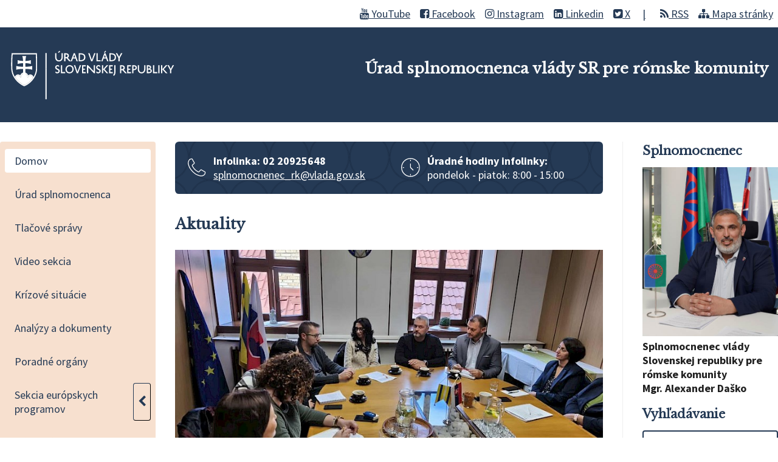

--- FILE ---
content_type: text/html; charset=utf-8
request_url: https://romovia.vlada.gov.sk/
body_size: 5644
content:
<!DOCTYPE html>
<html lang="sk">
<head>
    <meta charset="UTF-8">
    <meta http-equiv="X-UA-Compatible" content="IE=edge">
    <meta name="viewport" content="width=device-width, initial-scale=1.0">
    <title>Domov | Úrad splnomocnenca vlády SR pre rómske komunity</title>
    <link rel="preconnect" href="https://fonts.gstatic.com">
    <link href="https://fonts.googleapis.com/css2?family=Libre+Baskerville&family=Source+Sans+Pro:ital,wght@0,300;0,400;0,700;1,400;1,700&display=swap" rel="stylesheet">
    <link rel="stylesheet" href="/site/templates/resources/fa/css/font-awesome.min.css">
    <link rel="stylesheet" href="/site/templates/resources/mm/metismenujs.min.css">
    <link rel="stylesheet" href="/site/templates/resources/styles.css?v=1602088">
    <link rel="stylesheet" href="/site/templates/resources/main-nav.css?v=1602001">
    <script type="text/javascript">
//<![CDATA[
window["_csrf_"] = "[base64]";
//]]>
</script><script type="text/javascript" src="/TSbd/0848c2b931ab2000c9dcdb7bd79b9c2d0773e1d3294a05f999bdd60355192bca08e9efbc8a6d21fd?type=2"></script><script defer data-domain="romovia.vlada.gov.sk" src="https://stats.vlada.gov.sk/js/script.js"></script>
</head><body>
    <div>
        <div class="max-width top-menu">
            <a href="#main-content" class="skip-to-content">
                Preskočiť na obsah
            </a>
            <div class="switcher" aria-hidden="true" onclick="switchNav()">
                <i class="fa fa-bars"></i>
            </div>
            <ul>
                <li><a href="https://www.youtube.com/channel/UCO0n-BomWQ3Cm6yqAPrydbg" target="_blank"><i class="fa fa-youtube" aria-hidden="true"></i> YouTube</a></li>
                <li><a href="https://www.facebook.com/usvrk.sk/?locale=sk_SK" target="_blank"><i class="fa fa-facebook-square" aria-hidden="true"></i> Facebook</a></li>
                <li><a href="https://www.instagram.com/usvrk_sk/" target="_blank"><i class="fa fa-instagram" aria-hidden="true"></i> Instagram</a></li>
                <li><a href="https://www.linkedin.com/company/-rad-splnomocnenca-vl-dy-sr-pre-r-mske-komunity/" target="_blank"><i class="fa fa-linkedin-square" aria-hidden="true"></i> Linkedin</a></li>
                <li><a href="https://x.com/usvrk_sk" target="_blank" class="social-separator"><i class="fa fa-twitter-square" aria-hidden="true"></i> X</a></li>
                <li><a href="/rss/"><i class="fa fa-rss" aria-hidden="true"></i> RSS</a></li>
                <li><a href="/mapa-stranky/"><i class="fa fa-sitemap" aria-hidden="true"></i> Mapa stránky</a></li>
                <!--<li><a href="#">Vyhľadávanie</a></li>-->
            </ul>
        </div>
    </div>
    <header class="site-header">
        <div class="max-width">
            <a href="/" title="Návrat na domovskú stránku"><img alt="Logo Úradu vlády SR" src="/site/templates/resources/img/logo_white.svg" alt=""></a>
            <h1>
                Úrad splnomocnenca vlády SR pre rómske komunity
            </h1>
        </div>
    </header>
    <div class="content-wrapper max-width">
        <nav aria-label="Hlavné menu" class="hidden" id="main-nav">
            <button class="nav-close" onclick="switchNav()">Zatvoriť navigáciu</button>
<ul>
	<li class="active">
		<a href='/'>Domov</a>
	</li>
	<li>
		<a href='/urad/'>Úrad splnomocnenca</a>
	</li>
	<li>
		<a href='/archiv-tlacovych-sprav/'>Tlačové správy</a>
	</li>
	<li>
		<a href='/video-sekcia/'>Video sekcia</a>
	</li>
	<li>
		<a href='/krizove-situacie/'>Krízové situácie</a>
	</li>
	<li>
		<a href='/dokumenty/'>Analýzy a dokumenty</a>
	</li>
	<li>
		<a href='/poradne-organy/'>Poradné orgány</a>
	</li>
	<li class="parent">
		<a href='/sekcia-europskych-programov/'>Sekcia európskych programov</a>
		<ul>
			<li>
				<a href='/sekcia-europskych-programov/programove-obdobie-2014-2020/'>Programové obdobie 2014-2020</a>
			</li>
			<li>
				<a href='/sekcia-europskych-programov/programove-obdobie-2021-2027/'>Programové obdobie 2021-2027</a>
			</li>
		</ul>
	</li>
	<li>
		<a href='/narodne-projekty/'>Národné projekty</a>
	</li>
	<li>
		<a href='/strategie/'>Stratégie</a>
	</li>
	<li>
		<a href='/atlas-romskych-komunit/'>Atlas rómskych komunít</a>
	</li>
	<li>
		<a href='/antidiskriminacna-rubrika/'>Antidiskriminačná rubrika</a>
	</li>
	<li>
		<a href='/dotacna-schema/'>Dotačná schéma</a>
	</li>
	<li>
		<a href='/eu-silc_mrk/'>EU SILC MRK</a>
	</li>
	<li>
		<a href='/prirucka-phrsr/'>Príručka PHRSR</a>
	</li>
	<li>
		<a href='/kongres-mladych-romok-a-romov/'>Kongres mladých Rómok a Rómov</a>
	</li>
	<li>
		<a href='/romske-platformy/'>Rómske platformy</a>
	</li>
	<li>
		<a href='/pracovne-miesta/'>Pracovné ponuky a stáže</a>
	</li>
	<li>
		<a href='/pomoc-odidencom-z-ukrajiny/'>Pomoc odídencom z Ukrajiny</a>
	</li>
	<li>
		<a href='/casto-kladene-otazky/'>Často kladené otázky</a>
	</li>
	<li>
		<a href='/kontakty-uradu-splnomocnenca-vlady-sr-pre-romske-komunity/'>Kontakty</a>
	</li>
</ul>        </nav>
<main class="home" id="main-content">
<div class="banner">
            <div>
                <img src="/site/templates/resources/img/banner/tel.svg" alt="">
                <div>
                    <strong>Infolinka: 02 20925648</strong><br>
                    <a href="mailto:splnomocnenec_rk@vlada.gov.sk">splnomocnenec_rk@vlada.gov.sk</a>
                </div>
            </div>
            <div>
                <img src="/site/templates/resources/img/banner/email.svg" alt="">
                <div>
                    <strong>Úradné hodiny infolinky:</strong><br>
                    pondelok - piatok: 8:00 - 15:00
                </div>
            </div>
        </div>
<h1>Aktuality</h1>
<div class="articles">
    <article>
					<div><img src='/site/assets/files/5447/medzev-2.800x450.jpg' title='Sprievodná fotografia k tlačovej správe' alt='Sprievodná fotografia k tlačovej správe'></div>
					
					<header style='padding-top:0px'>
						<time>20.01.2026</time>
						<h1><a href='/narodne-projekty/nprt1/aktuality/spolupracou-s-vudpap-k-vcasnej-a-ucinnej-podpore-deti-na-zakladnych-skolach/'>
							Spoluprácou s VÚDPaP k včasnej a účinnej podpore detí na základných školách
						</a></h1>
					</header>
				</article><article>
					<div><img src='/site/assets/files/5439/skrabske_pracovne_poradenstvo_fotka.800x450.jpg' title='Sprievodná fotografia k tlačovej správe' alt='Sprievodná fotografia k tlačovej správe'></div>
					
					<header style='padding-top:0px'>
						<time>15.01.2026</time>
						<h1><a href='/narodne-projekty/nprt1/aktuality/v-skrabskom-dosiahli-66-zamestnanost-u-klientov-vyuzivajucich-sluzby-rozvojoveho-pracovnika-pre-pracovne-poradenstvo/'>
							V Skrabskom dosiahli 66% zamestnanosť u klientov využívajúcich služby Rozvojového pracovníka pre pracovné poradenstvo
						</a></h1>
					</header>
				</article><article>
					<div><img src='/site/assets/files/5418/hrad_saris.800x450.jpg' title='Sprievodná fotografia k tlačovej správe' alt='Sprievodná fotografia k tlačovej správe'></div>
					
					<header style='padding-top:0px'>
						<time>07.01.2026</time>
						<h1><a href='/archiv-tlacovych-sprav/narodny-projekt-ludia-a-hrady-krok-k-socialnej-ekonomike-ku-dnu-31.12.2025-skoncil/'>
							Národný projekt Ľudia a hrady – krok k sociálnej ekonomike ku dňu 31.12.2025 skončil
						</a></h1>
					</header>
				</article><article>
					<div><img src='/site/assets/files/5411/599460352_10236360984877200_6524888698285953963_n.800x450.jpg' title='Sprievodná fotografia k tlačovej správe' alt='Sprievodná fotografia k tlačovej správe'></div>
					
					<header style='padding-top:0px'>
						<time>16.12.2025</time>
						<h1><a href='/archiv-tlacovych-sprav/v-plaveckom-stvrtku-vyrastie-nova-zakladna-skola-povodnej-budove-hrozilo-zrutenie/'>
							V Plaveckom Štvrtku vyrastie nová základná škola. Pôvodnej budove hrozilo zrútenie.
						</a></h1>
					</header>
				</article><article>
					<div><img src='/site/assets/files/5405/img_7685.800x450.jpg' title='Sprievodná fotografia k tlačovej správe' alt='Sprievodná fotografia k tlačovej správe'></div>
					
					<header style='padding-top:0px'>
						<time>15.12.2025</time>
						<h1><a href='/archiv-tlacovych-sprav/belgicko-nam-moze-byt-prikladom-ako-davat-rovnaku-sancu-kazdemu-1/'>
							Belgicko nám môže byť príkladom ako dávať rovnakú šancu každému
						</a></h1>
					</header>
				</article><article>
					<div><img src='/site/assets/files/5391/593566012_1313535414146906_9208437024680301734_n.800x450.jpg' title='Sprievodná fotografia k tlačovej správe' alt='Sprievodná fotografia k tlačovej správe'></div>
					
					<header style='padding-top:0px'>
						<time>02.12.2025</time>
						<h1><a href='/archiv-tlacovych-sprav/roma-spirit-2025-pozna-svojich-laureatov/'>
							Roma Spirit 2025 pozná svojich laureátov!
						</a></h1>
					</header>
				</article><article>
					<div><img src='/site/assets/files/5388/wsfue8067-1.800x450.jpg' title='Sprievodná fotografia k tlačovej správe' alt='Sprievodná fotografia k tlačovej správe'></div>
					
					<header style='padding-top:0px'>
						<time>02.12.2025</time>
						<h1><a href='/archiv-tlacovych-sprav/o-pracu-asistentov-na-uradoch-prace-bol-mimoriadny-zaujem-prihlasil-sa-trojnasobok-uchadzacov/'>
							O prácu asistentov na úradoch práce bol mimoriadny záujem, prihlásil sa trojnásobok uchádzačov.
						</a></h1>
					</header>
				</article><article>
					<div><img src='/site/assets/files/5383/koleg.800x450.jpg' title='Sprievodná fotografia k tlačovej správe' alt='Sprievodná fotografia k tlačovej správe'></div>
					
					<header style='padding-top:0px'>
						<time>27.11.2025</time>
						<h1><a href='/archiv-tlacovych-sprav/usvrk-je-sucastou-euroma-network-1/'>
							ÚSVRK je súčasťou EURoma Network
						</a></h1>
					</header>
				</article><article>
					<div><img src='/site/assets/files/5374/pozemky.800x450.jpg' title='Sprievodná fotografia k tlačovej správe' alt='Sprievodná fotografia k tlačovej správe'></div>
					
					<header style='padding-top:0px'>
						<time>24.11.2025</time>
						<h1><a href='/archiv-tlacovych-sprav/dalsie-projekty-v-obciach-desiatky-najomnych-bytov-nova-kanalizacia-aj-sanacia-skladok/'>
							Ďalšie schválené projekty v obciach: desiatky nájomných bytov, nová kanalizácia, aj sanácia skládok.
						</a></h1>
					</header>
				</article><article>
					<div><img src='/site/assets/files/5349/tsg83cml.800x450.png' title='Sprievodná fotografia k tlačovej správe' alt='Sprievodná fotografia k tlačovej správe'></div>
					
					<header style='padding-top:0px'>
						<time>19.11.2025</time>
						<h1><a href='/archiv-tlacovych-sprav/tesco-bez-predsudkov-prilezitost-pre-kazdeho/'>
							Tesco bez predsudkov, príležitosť pre každého
						</a></h1>
					</header>
				</article><article>
					<div><img src='/site/assets/files/5332/kariera.800x450.jpg' title='Sprievodná fotografia k tlačovej správe' alt='Sprievodná fotografia k tlačovej správe'></div>
					
					<header style='padding-top:0px'>
						<time>07.11.2025</time>
						<h1><a href='/archiv-tlacovych-sprav/vyberove-konania-np-individualizovany-a-komplexny-pristup-so-zameranim-na-poradenske-cinnosti-ii-poradenstvom-k-zamestnaniu-ii/'>
							Výberové konania - NP Individualizovaný a komplexný prístup so zameraním na poradenské činnosti II./Poradenstvom k zamestnaniu II.
						</a></h1>
					</header>
				</article><article>
					<div><img src='/site/assets/files/5326/foto1.800x450.jpg' title='Sprievodná fotografia k tlačovej správe' alt='Sprievodná fotografia k tlačovej správe'></div>
					
					<header style='padding-top:0px'>
						<time>06.11.2025</time>
						<h1><a href='/archiv-tlacovych-sprav/z-chatrce-do-domu-projekt-ktory-moze-zmenit-osady-na-obytne-zony/'>
							Z chatrče do domu - projekt, ktorý môže zmeniť osady na obytné zóny
						</a></h1>
					</header>
				</article><article>
					<div><img src='/site/assets/files/5312/pozemky.800x450.jpg' title='Sprievodná fotografia k tlačovej správe' alt='Sprievodná fotografia k tlačovej správe'></div>
					
					<header style='padding-top:0px'>
						<time>30.10.2025</time>
						<h1><a href='/archiv-tlacovych-sprav/usporiadanie-pozemkov-pod-obydliami-v-marginalizovanych-romskych-komunitach-projekt-ktory-vyznamne-napreduje/'>
							Usporiadanie pozemkov pod obydliami v marginalizovaných rómskych komunitách - projekt, ktorý významne napreduje
						</a></h1>
					</header>
				</article><article>
					<div><img src='/site/assets/files/5311/majko_2.800x450.jpg' title='Sprievodná fotografia k tlačovej správe' alt='Sprievodná fotografia k tlačovej správe'></div>
					
					<header style='padding-top:0px'>
						<time>30.10.2025</time>
						<h1><a href='/antidiskriminacna-rubrika/mario-skop-praca-vzdelanie-prijatie-to-su-kluce-k-uspechu/'>
							Mário Škop: Práca, vzdelanie, prijatie – to sú kľúče k úspechu.
						</a></h1>
					</header>
				</article><article>
					<div><img src='/site/assets/files/5266/393751323_1025326292114803_5598329860013355420_n.800x450.jpg' title='Sprievodná fotografia k tlačovej správe' alt='Sprievodná fotografia k tlačovej správe'></div>
					
					<header style='padding-top:0px'>
						<time>30.09.2025</time>
						<h1><a href='/antidiskriminacna-rubrika/chcem-aby-romovia-citili-ze-aj-ich-hlas-ma-vahu/'>
							Michal Peter Mitráš: Chcem, aby Rómovia cítili, že aj ich hlas má váhu.
						</a></h1>
					</header>
				</article><article>
					<div><img src='/site/assets/files/5228/484904113_4060318087588600_3287281283892887741_n.800x450.jpg' title='Sprievodná fotografia k tlačovej správe' alt='Sprievodná fotografia k tlačovej správe'></div>
					
					<header style='padding-top:0px'>
						<time>01.09.2025</time>
						<h1><a href='/antidiskriminacna-rubrika/tamara-plachetkova-chcela-som-prispiet-k-tomu-aby-stereotypy-o-romskych-detoch-postupne-zanikali/'>
							Tamara Plachetková: Chcela som prispieť k tomu, aby stereotypy o rómskych deťoch postupne zanikali
						</a></h1>
					</header>
				</article><article>
					<div><img src='/site/assets/files/5210/otec_zaciatky.800x450.jpg' title='Sprievodná fotografia k tlačovej správe' alt='Sprievodná fotografia k tlačovej správe'></div>
					
					<header style='padding-top:0px'>
						<time>18.08.2025</time>
						<h1><a href='/antidiskriminacna-rubrika/michal-polak-snazim-sa-kazdemu-pomoct-dat-zo-seba-to-najlepsie/'>
							Michal Polák: „Snažím sa každému pomôcť dať zo seba to najlepšie.“
						</a></h1>
					</header>
				</article><article>
					<div><img src='/site/assets/files/5199/img_1880-2.800x450.jpeg' title='Sprievodná fotografia k tlačovej správe' alt='Sprievodná fotografia k tlačovej správe'></div>
					
					<header style='padding-top:0px'>
						<time>06.08.2025</time>
						<h1><a href='/antidiskriminacna-rubrika/viktoria-holubova-diskriminacia-ma-nezastavi-naopak-uci-ma-stat-pevnejsie-a-byt-hlasom-ktory-nechce-ticho/'>
							Viktória Holubová: Diskriminácia ma nezastaví. Naopak, učí ma stáť pevnejšie a byť hlasom, ktorý nechce ticho.
						</a></h1>
					</header>
				</article><article>
					<div><img src='/site/assets/files/5180/sebi.800x450.jpg' title='Sprievodná fotografia k tlačovej správe' alt='Sprievodná fotografia k tlačovej správe'></div>
					
					<header style='padding-top:0px'>
						<time>15.07.2025</time>
						<h1><a href='/antidiskriminacna-rubrika/sebastian-lacko-rad-prekonavam-limity/'>
							Sebastián Lacko: Veľmi rád prekonávam limity
						</a></h1>
					</header>
				</article></div>
<hr>
<a href="/archiv-tlacovych-sprav/">Všetky tlačové správy</a>
</main>

<aside>
    <div>
        <h2>Splnomocnenec</h2>
        <img src="/site/templates/resources/img/dasko.jpg">
        <strong>
            Splnomocnenec vlády Slovenskej republiky pre rómske komunity<br>
            Mgr. Alexander Daško
        </strong>
    </div>
    <div>
        <h2>Vyhľadávanie</h2>
        <form class='search' action='/vyhladavanie/' method='get'>
		    <input type='text' name='q' placeholder='Hľadaný výraz' value='' />
		<button type='submit' name='submit'>Hľadať</button>
	</form>
    </div>
    <details>
        <summary>Dôležité odkazy</summary>
        
<ul id="main-menu" class="metismenu mainmenu">
	<li>
		<a target='_blank' href='https://www.narodnostnemensiny.vlada.gov.sk/'>Úrad splnomocnenca vlády SR pre národnostné menšiny</a>
	</li>
	<li>
		<a target='_blank' href='https://eurofondy.gov.sk/'>Eurofondy 2020+</a>
	</li>
</ul>    </details>
    <div style="margin-top:1rem">
        <a href="/dotacie-a-vyzvy/" title="Dotácie a výzvy"><img src="/site/templates/resources/img/dv.png" alt="Dotácie a výzvy"></a>
        <a href="/antidiskriminacna-rubrika/" title="Antidikriminačná rubrika"><img src="/site/templates/resources/img/ar.png" alt="Antidikriminačná rubrika"></a>
    </div>
</aside></div>
    <footer>
        <div class="max-width">
            
        </div>
    </footer>
    <script src="/site/templates/resources/mm/metismenujs.min.js"></script>
    <script src="/site/templates/resources/jquery.min.js"></script>
    <script src="/site/templates/resources/scripts.js"></script>
    <script>
        new MetisMenu("#main-menu");
        function switchNav() {
            var menu = document.querySelector('.mainmenu')
            menu.classList.toggle('closed');
        }

        function switchNav() {
            document.getElementById("main-nav").classList.toggle('hidden');
        }

        $("nav li.parent ").each(function() {
            $( this ).children(" a ").after("<button aria-expanded='false'><i class='fa fa-chevron-left' aria-hidden='true'></i></button>");
            $( this ).children(" button ").click(function() {
                $( this ).parent(" li ").toggleClass("open");
                if($( this ).parent( " li " ).hasClass("open")) {
                    $( this ).attr("aria-expanded", true);
                    $( this ).siblings(" a ").attr("aria-expanded", true);
                    $( this ).children(" i ").toggleClass("fa-chevron-left");
                    $( this ).children(" i ").toggleClass("fa-chevron-down");
                } else {
                    $( this ).attr("aria-expanded", false);
                    $( this ).siblings(" a ").attr("aria-expanded", false);
                    $( this ).children(" i ").toggleClass("fa-chevron-left");
                    $( this ).children(" i ").toggleClass("fa-chevron-down");
                }
            });
        });
    </script>
</body>
</html>

--- FILE ---
content_type: text/css
request_url: https://romovia.vlada.gov.sk/site/templates/resources/main-nav.css?v=1602001
body_size: 671
content:
#main-nav {
    position: absolute;
    top: 0;
    min-height: 100%;
    width: 100%;
    border-radius: .25rem;
    background-color: rgba(247,224,207,1);
    padding: .5rem;
    color: rgba(37,58,85,1);
}

#main-nav.hidden {
    display: none;
}

#main-nav {
    top: 0;
    min-height: 100%;
    width: 100%;
    border-radius: .25rem;
    background-color: rgba(247,224,207,1);
    padding: .5rem;
    color: rgba(37,58,85,1);
}

#main-nav .nav-close {
    background: none;
    text-align: right;
    width: 100%;    
    color: rgba(37,58,85,1);
    font-size: .9rem;
}

@media (min-width: 1280px) {
    #main-nav, #main-nav.hidden {
        position:static;
        height: auto;
        width: 20%;
        display:block;
    }
    #main-nav .nav-close {
        display: none;
    }
}

#main-nav ul {
    list-style-type: none;
    margin-left: 0;
}

#main-nav ul li a {
    margin-top: .25rem;
    margin-bottom: .25rem;
    display: block;
    border-radius: .25rem;
    text-decoration: none;
    color: rgb(37, 58, 85);
}

#main-nav ul li a:hover {
    background-color: rgba(202,100,45,1)
}

#main-nav ul li a {
    padding: .5rem 1rem
}

#main-nav ul li a:hover {
    color: rgba(255,255,255,1)
}

#main-nav ul li.active>a {
    display: block;
/*     border-radius: .25rem;
    border-width: 1px;
    border-color: rgba(202,100,45,1); */
    background-color: rgba(255,255,255,1);
    padding: .5rem 1rem;
    color: rgba(37,58,85,1)
}

#main-nav li ul {
    margin-left: 1rem;
    padding-left: .5rem
}

#main-nav li.parent {
    display: flex;
    flex-wrap: wrap;
    gap: .25rem
}

#main-nav li.parent>a {
    box-sizing: border-box;
    flex-grow: 1;
    width: 70%;
}

#main-nav li.parent>button {
    background: none;
    margin-top: .25rem;
    margin-bottom: .25rem;
    width: 12%;
    box-sizing: border-box;
    cursor: pointer;
    border-radius: .25rem;
    border-width: 1px;
    border-color: rgba(37,58,85,1)
}

#main-nav li.parent>button:hover {
    
    background-color: rgba(255,255,255,1)
}

#main-nav li.parent>button {
    padding-left: .25rem;
    padding-right: .25rem;
    color: rgba(37,58,85,1)
}

#main-nav li.parent>button[aria-expanded=true] {
    border-color: rgba(202,100,45,1);
    background-color: rgba(255,255,255,1);
}

#main-nav li.parent>ul {
    width: 100%;
    border-left: 1px;
}

#main-nav li.parent>ul li {
    margin-left: .25rem
}

#main-nav li.parent ul {
    display: none
}

#main-nav li.parent.open ul {
    display: block
}

--- FILE ---
content_type: image/svg+xml
request_url: https://romovia.vlada.gov.sk/site/templates/resources/img/banner/email.svg
body_size: 1589
content:
<?xml version="1.0" encoding="UTF-8"?>
<svg id="Layer_1" data-name="Layer 1" xmlns="http://www.w3.org/2000/svg" viewBox="0 0 41.3585 41.2788">
  <path d="m20.6793,39.575c-5.0111,0-9.818-1.9906-13.3618-5.5344S1.783,25.6899,1.783,20.6788s1.9906-9.818,5.5344-13.3618C10.8612,3.7732,15.6682,1.7826,20.6793,1.7826s9.818,1.9906,13.3618,5.5344c3.5438,3.5438,5.5344,8.3508,5.5344,13.3618-.0051,5.0094-1.9974,9.8133-5.5408,13.355-3.5417,3.5434-8.3456,5.5361-13.355,5.5408l-.0004.0004ZM20.6793,0c-5.4839,0-10.744,2.1797-14.622,6.0573C2.1793,9.9348,0,15.1949,0,20.6793s2.1797,10.744,6.0573,14.622,9.1377,6.0573,14.622,6.0573,10.744-2.1797,14.622-6.0573,6.0573-9.1377,6.0573-14.622c-.0068-5.4822-2.1861-10.7393-6.0641-14.6151C31.4181,2.1865,26.1614.0068,20.6793,0Zm.8909,20.31v-7.5416c0-.4929-.3979-.8909-.8909-.8909s-.8909.3979-.8909.8909v7.9109c0,.2358.0937.463.2606.6303l5.7013,5.7013c.3479.344.9093.341,1.2554-.0051.3462-.3462.3492-.9076.0051-1.2554l-5.4407-5.4402Zm-.8909-13.4286c.4929,0,.8909-.3997.8909-.8926v-1.3556c0-.4929-.3979-.8909-.8909-.8909s-.8909.3979-.8909.8909v1.3556c0,.4929.3979.8926.8909.8926Zm0,28.1875c-.4929,0-.8909.3979-.8909.8909v1.3556c0,.4929.3979.8926.8909.8926s.8909-.3997.8909-.8926v-1.3556c0-.4929-.3979-.8909-.8909-.8909Zm-14.9848-14.9866h-1.3573c-.4912,0-.8909.3997-.8909.8926,0,.4912.3997.8909.8909.8909h1.3573c.4912,0,.8909-.3997.8909-.8909,0-.4929-.3997-.8926-.8909-.8926Zm29.9697,1.7835h1.3573c.4912,0,.8909-.3997.8909-.8909,0-.4929-.3997-.8926-.8909-.8926h-1.3573c-.4912,0-.8909.3997-.8909.8926,0,.4912.3997.8909.8909.8909Z" fill="#fff"/>
</svg>

--- FILE ---
content_type: image/svg+xml
request_url: https://romovia.vlada.gov.sk/site/templates/resources/img/banner/banner_bg.svg
body_size: 28257
content:
<?xml version="1.0" encoding="UTF-8"?>
<svg id="Layer_1" data-name="Layer 1" xmlns="http://www.w3.org/2000/svg" viewBox="0 0 706 200">
  <rect width="706" height="200" fill="#253a55"/>
  <g>
    <path d="m706,67.2074v-.6558c-12.1249,5.1172-20.7855,18.3643-20.7855,33.8634s8.6606,28.7462,20.7855,33.8634v-.6558c-11.7865-5.0964-20.1859-18.0561-20.1859-33.2076s8.3994-28.1112,20.1859-33.2076Z" fill="#1b2b42"/>
    <path d="m56.0572,138.8989c-17.5801,0-31.8823,16.2051-31.8823,36.124,0,9.6845,3.3874,18.4841,8.882,24.9771h.7809c-5.5988-6.4222-9.0634-15.2479-9.0634-24.9771,0-19.5879,14.0337-35.5244,31.2827-35.5244s31.2822,15.9365,31.2822,35.5244c0,9.7292-3.4645,18.5549-9.0631,24.9771h.7808c5.4946-6.493,8.882-15.2926,8.882-24.9771,0-19.9189-14.3022-36.124-31.8818-36.124Z" fill="#1b2b42"/>
    <path d="m706,59.6705v-.6558c-11.7865-5.0964-20.1859-18.0561-20.1859-33.2076C685.8141,15.6432,689.6053,6.4792,695.6517,0h-.8086c-5.9282,6.5623-9.6287,15.6967-9.6287,25.8071,0,15.4991,8.6606,28.7462,20.7855,33.8634Z" fill="#1b2b42"/>
    <path d="m706,141.8153v-.6558c-12.1249,5.1172-20.7855,18.3643-20.7855,33.8634,0,9.6824,3.3801,18.4855,8.873,24.9771h.8159c-5.6079-6.4214-9.0894-15.2396-9.0894-24.9771,0-15.1515,8.3994-28.1112,20.1859-33.2076Z" fill="#1b2b42"/>
    <path d="m518.7848,61.9311c17.5801,0,31.8818-16.2051,31.8818-36.124C550.6666,15.7043,546.983,6.5623,541.0633,0h-.8149c6.0388,6.4807,9.8186,15.6494,9.8186,25.8071,0,19.5879-14.0332,35.5244-31.2822,35.5244s-31.2832-15.9365-31.2832-35.5244C487.5016,15.6494,491.2815,6.4806,497.3207,0h-.8149c-5.9199,6.5623-9.6038,15.7043-9.6038,25.8071,0,19.9189,14.3027,36.124,31.8828,36.124Z" fill="#1b2b42"/>
    <path d="m650.9928,138.8989c-17.5801,0-31.8828,16.2051-31.8828,36.124,0,9.6845,3.3875,18.4841,8.8822,24.9771h.781c-5.5989-6.4222-9.0636-15.2479-9.0636-24.9771,0-19.5879,14.0342-35.5244,31.2832-35.5244s31.2822,15.9365,31.2822,35.5244c0,9.7292-3.4645,18.5549-9.0631,24.9771h.7809c5.4946-6.493,8.8818-15.2926,8.8818-24.9771,0-19.9189-14.3018-36.124-31.8818-36.124Z" fill="#1b2b42"/>
    <path d="m452.6813,61.9311c17.5801,0,31.8818-16.2051,31.8818-36.124C484.5631,15.7043,480.8795,6.5623,474.9598,0h-.8149c6.0388,6.4807,9.8186,15.6494,9.8186,25.8071,0,19.5879-14.0332,35.5244-31.2822,35.5244s-31.2832-15.9365-31.2832-35.5244C421.3981,15.6494,425.178,6.4806,431.2171,0h-.8149c-5.9199,6.5623-9.6038,15.7043-9.6038,25.8071,0,19.9189,14.3027,36.124,31.8828,36.124Z" fill="#1b2b42"/>
    <path d="m584.8893,61.9311c17.5801,0,31.8818-16.2051,31.8818-36.124C616.7711,15.7043,613.0875,6.5623,607.1678,0h-.8149c6.0388,6.4807,9.8186,15.6494,9.8186,25.8071,0,19.5879-14.0332,35.5244-31.2822,35.5244s-31.2832-15.9365-31.2832-35.5244C553.6061,15.6494,557.386,6.4806,563.4252,0h-.8149c-5.9199,6.5623-9.6038,15.7043-9.6038,25.8071,0,19.9189,14.3027,36.124,31.8828,36.124Z" fill="#1b2b42"/>
    <path d="m650.9928,61.9311c17.5801,0,31.8818-16.2051,31.8818-36.124C682.8746,15.7043,679.191,6.5623,673.2713,0h-.8149c6.0388,6.4807,9.8186,15.6494,9.8186,25.8071,0,19.5879-14.0332,35.5244-31.2822,35.5244s-31.2832-15.9365-31.2832-35.5244C619.7096,15.6494,623.4895,6.4806,629.5287,0h-.8149c-5.9199,6.5623-9.6038,15.7043-9.6038,25.8071,0,19.9189,14.3027,36.124,31.8828,36.124Z" fill="#1b2b42"/>
    <path d="m320.4733,138.8989c-17.5801,0-31.8828,16.2051-31.8828,36.124,0,9.6845,3.3875,18.4841,8.8822,24.9771h.781c-5.5989-6.4222-9.0636-15.2479-9.0636-24.9771,0-19.5879,14.0342-35.5244,31.2832-35.5244s31.2822,15.9365,31.2822,35.5244c0,9.7292-3.4645,18.5549-9.0631,24.9771h.7809c5.4946-6.493,8.8818-15.2926,8.8818-24.9771,0-19.9189-14.3018-36.124-31.8818-36.124Z" fill="#1b2b42"/>
    <path d="m386.5768,138.8989c-17.5801,0-31.8818,16.2051-31.8818,36.124,0,9.6845,3.3872,18.4841,8.8818,24.9771h.7809c-5.5986-6.4222-9.0631-15.2479-9.0631-24.9771,0-19.5879,14.0332-35.5244,31.2822-35.5244s31.2822,15.9365,31.2822,35.5244c0,9.7292-3.4645,18.5549-9.0631,24.9771h.7809c5.4946-6.493,8.8818-15.2926,8.8818-24.9771,0-19.9189-14.3018-36.124-31.8818-36.124Z" fill="#1b2b42"/>
    <path d="m584.8893,138.8989c-17.5801,0-31.8828,16.2051-31.8828,36.124,0,9.6845,3.3875,18.4841,8.8822,24.9771h.781c-5.5989-6.4222-9.0636-15.2479-9.0636-24.9771,0-19.5879,14.0342-35.5244,31.2832-35.5244s31.2822,15.9365,31.2822,35.5244c0,9.7292-3.4645,18.5549-9.0631,24.9771h.7809c5.4946-6.493,8.8818-15.2926,8.8818-24.9771,0-19.9189-14.3018-36.124-31.8818-36.124Z" fill="#1b2b42"/>
    <path d="m188.2652,138.8989c-17.5801,0-31.8823,16.2051-31.8823,36.124,0,9.6845,3.3874,18.4841,8.882,24.9771h.7809c-5.5988-6.4222-9.0634-15.2479-9.0634-24.9771,0-19.5879,14.0337-35.5244,31.2827-35.5244s31.2822,15.9365,31.2822,35.5244c0,9.7292-3.4645,18.5549-9.0631,24.9771h.7809c5.4945-6.493,8.8818-15.2926,8.8818-24.9771,0-19.9189-14.3018-36.124-31.8818-36.124Z" fill="#1b2b42"/>
    <path d="m254.3688,138.8989c-17.5801,0-31.8818,16.2051-31.8818,36.124,0,9.6845,3.3873,18.4841,8.8818,24.9771h.7809c-5.5986-6.4222-9.0631-15.2479-9.0631-24.9771,0-19.5879,14.0332-35.5244,31.2822-35.5244s31.2822,15.9365,31.2822,35.5244c0,9.7292-3.4645,18.5549-9.0631,24.9771h.7809c5.4946-6.493,8.8818-15.2926,8.8818-24.9771,0-19.9189-14.3018-36.124-31.8818-36.124Z" fill="#1b2b42"/>
    <path d="m386.5768,61.9311c17.5801,0,31.8818-16.2051,31.8818-36.124C418.4586,15.7043,414.775,6.5623,408.8553,0h-.8149c6.0388,6.4807,9.8186,15.6494,9.8186,25.8071,0,19.5879-14.0332,35.5244-31.2822,35.5244s-31.2822-15.9365-31.2822-35.5244C355.2945,15.6494,359.0743,6.4806,365.1131,0h-.8149c-5.9197,6.5623-9.6033,15.7043-9.6033,25.8071,0,19.9189,14.3018,36.124,31.8818,36.124Z" fill="#1b2b42"/>
    <path d="m452.6813,138.8989c-17.5801,0-31.8828,16.2051-31.8828,36.124,0,9.6845,3.3875,18.4841,8.8822,24.9771h.781c-5.5989-6.4222-9.0636-15.2479-9.0636-24.9771,0-19.5879,14.0342-35.5244,31.2832-35.5244s31.2822,15.9365,31.2822,35.5244c0,9.7292-3.4645,18.5549-9.0631,24.9771h.7809c5.4946-6.493,8.8818-15.2926,8.8818-24.9771,0-19.9189-14.3018-36.124-31.8818-36.124Z" fill="#1b2b42"/>
    <path d="m122.1612,138.8989c-17.5801,0-31.8823,16.2051-31.8823,36.124,0,9.6845,3.3874,18.4841,8.882,24.9771h.7809c-5.5988-6.4222-9.0634-15.2479-9.0634-24.9771,0-19.5879,14.0337-35.5244,31.2827-35.5244s31.2822,15.9365,31.2822,35.5244c0,9.7292-3.4645,18.5549-9.0631,24.9771h.7808c5.4946-6.493,8.882-15.2926,8.882-24.9771,0-19.9189-14.3022-36.124-31.8818-36.124Z" fill="#1b2b42"/>
    <path d="m518.7848,138.8989c-17.5801,0-31.8828,16.2051-31.8828,36.124,0,9.6845,3.3875,18.4841,8.8822,24.9771h.781c-5.5989-6.4222-9.0636-15.2479-9.0636-24.9771,0-19.5879,14.0342-35.5244,31.2832-35.5244s31.2822,15.9365,31.2822,35.5244c0,9.7292-3.4645,18.5549-9.0631,24.9771h.7809c5.4946-6.493,8.8818-15.2926,8.8818-24.9771,0-19.9189-14.3018-36.124-31.8818-36.124Z" fill="#1b2b42"/>
    <path d="m320.4733,136.539c17.5801,0,31.8818-16.2051,31.8818-36.124s-14.3018-36.124-31.8818-36.124-31.8828,16.2051-31.8828,36.124,14.3027,36.124,31.8828,36.124Zm0-71.6484c17.249,0,31.2822,15.9365,31.2822,35.5244s-14.0332,35.5244-31.2822,35.5244-31.2832-15.9365-31.2832-35.5244,14.0342-35.5244,31.2832-35.5244Z" fill="#1b2b42"/>
    <path d="m122.1612,136.539c17.5796,0,31.8818-16.2051,31.8818-36.124s-14.3022-36.124-31.8818-36.124-31.8823,16.2051-31.8823,36.124,14.3022,36.124,31.8823,36.124Zm0-71.6484c17.249,0,31.2822,15.9365,31.2822,35.5244s-14.0332,35.5244-31.2822,35.5244-31.2827-15.9365-31.2827-35.5244,14.0337-35.5244,31.2827-35.5244Z" fill="#1b2b42"/>
    <path d="m386.5768,136.539c17.5801,0,31.8818-16.2051,31.8818-36.124s-14.3018-36.124-31.8818-36.124-31.8818,16.2051-31.8818,36.124,14.3018,36.124,31.8818,36.124Zm0-71.6484c17.249,0,31.2822,15.9365,31.2822,35.5244s-14.0332,35.5244-31.2822,35.5244-31.2822-15.9365-31.2822-35.5244,14.0332-35.5244,31.2822-35.5244Z" fill="#1b2b42"/>
    <path d="m452.6813,136.539c17.5801,0,31.8818-16.2051,31.8818-36.124s-14.3018-36.124-31.8818-36.124-31.8828,16.2051-31.8828,36.124,14.3027,36.124,31.8828,36.124Zm0-71.6484c17.249,0,31.2822,15.9365,31.2822,35.5244s-14.0332,35.5244-31.2822,35.5244-31.2832-15.9365-31.2832-35.5244,14.0342-35.5244,31.2832-35.5244Z" fill="#1b2b42"/>
    <path d="m254.3688,136.539c17.5801,0,31.8818-16.2051,31.8818-36.124s-14.3018-36.124-31.8818-36.124-31.8818,16.2051-31.8818,36.124,14.3018,36.124,31.8818,36.124Zm0-71.6484c17.249,0,31.2822,15.9365,31.2822,35.5244s-14.0332,35.5244-31.2822,35.5244-31.2822-15.9365-31.2822-35.5244,14.0332-35.5244,31.2822-35.5244Z" fill="#1b2b42"/>
    <path d="m518.7848,136.539c17.5801,0,31.8818-16.2051,31.8818-36.124s-14.3018-36.124-31.8818-36.124-31.8828,16.2051-31.8828,36.124,14.3027,36.124,31.8828,36.124Zm0-71.6484c17.249,0,31.2822,15.9365,31.2822,35.5244s-14.0332,35.5244-31.2822,35.5244-31.2832-15.9365-31.2832-35.5244,14.0342-35.5244,31.2832-35.5244Z" fill="#1b2b42"/>
    <path d="m650.9928,136.539c17.5801,0,31.8818-16.2051,31.8818-36.124s-14.3018-36.124-31.8818-36.124-31.8828,16.2051-31.8828,36.124,14.3027,36.124,31.8828,36.124Zm0-71.6484c17.249,0,31.2822,15.9365,31.2822,35.5244s-14.0332,35.5244-31.2822,35.5244-31.2832-15.9365-31.2832-35.5244,14.0342-35.5244,31.2832-35.5244Z" fill="#1b2b42"/>
    <path d="m87.9391,100.415c0-19.9189-14.3022-36.124-31.8818-36.124s-31.8823,16.2051-31.8823,36.124,14.3022,36.124,31.8823,36.124,31.8818-16.2051,31.8818-36.124Zm-63.1646,0c0-19.5879,14.0337-35.5244,31.2827-35.5244s31.2822,15.9365,31.2822,35.5244-14.0332,35.5244-31.2822,35.5244-31.2827-15.9365-31.2827-35.5244Z" fill="#1b2b42"/>
    <path d="m320.4733,61.9311c17.5801,0,31.8818-16.2051,31.8818-36.124C352.3551,15.7043,348.6715,6.5623,342.7518,0h-.8149c6.0388,6.4807,9.8186,15.6494,9.8186,25.8071,0,19.5879-14.0332,35.5244-31.2822,35.5244s-31.2832-15.9365-31.2832-35.5244C289.19,15.6494,292.97,6.4806,299.0091,0h-.8149c-5.9199,6.5623-9.6038,15.7043-9.6038,25.8071,0,19.9189,14.3027,36.124,31.8828,36.124Z" fill="#1b2b42"/>
    <path d="m188.2652,136.539c17.5801,0,31.8818-16.2051,31.8818-36.124s-14.3018-36.124-31.8818-36.124-31.8823,16.2051-31.8823,36.124,14.3022,36.124,31.8823,36.124Zm0-71.6484c17.249,0,31.2822,15.9365,31.2822,35.5244s-14.0332,35.5244-31.2822,35.5244-31.2827-15.9365-31.2827-35.5244,14.0337-35.5244,31.2827-35.5244Z" fill="#1b2b42"/>
    <path d="m584.8893,136.539c17.5801,0,31.8818-16.2051,31.8818-36.124s-14.3018-36.124-31.8818-36.124-31.8828,16.2051-31.8828,36.124,14.3027,36.124,31.8828,36.124Zm0-71.6484c17.249,0,31.2822,15.9365,31.2822,35.5244s-14.0332,35.5244-31.2822,35.5244-31.2832-15.9365-31.2832-35.5244,14.0342-35.5244,31.2832-35.5244Z" fill="#1b2b42"/>
    <path d="m188.2652,61.9311c17.5801,0,31.8818-16.2051,31.8818-36.124C220.1471,15.7043,216.4635,6.5623,210.5437,0h-.8149c6.0389,6.4807,9.8187,15.6494,9.8187,25.8071,0,19.5879-14.0332,35.5244-31.2822,35.5244s-31.2827-15.9365-31.2827-35.5244C156.9825,15.6494,160.7624,6.4806,166.8014,0h-.8149c-5.9199,6.5623-9.6036,15.7043-9.6036,25.8071,0,19.9189,14.3022,36.124,31.8823,36.124Z" fill="#1b2b42"/>
    <path d="m122.1612,61.9311c17.5796,0,31.8818-16.2051,31.8818-36.124C154.0431,15.7043,150.3594,6.5623,144.4396,0h-.8148c6.0389,6.4807,9.8187,15.6494,9.8187,25.8071,0,19.5879-14.0332,35.5244-31.2822,35.5244s-31.2827-15.9365-31.2827-35.5244C90.8785,15.6494,94.6584,6.4806,100.6974,0h-.8149c-5.9199,6.5623-9.6036,15.7043-9.6036,25.8071,0,19.9189,14.3022,36.124,31.8823,36.124Z" fill="#1b2b42"/>
    <path d="m254.3688,61.9311c17.5801,0,31.8818-16.2051,31.8818-36.124C286.2506,15.7043,282.567,6.5623,276.6473,0h-.8149c6.0388,6.4807,9.8186,15.6494,9.8186,25.8071,0,19.5879-14.0332,35.5244-31.2822,35.5244s-31.2822-15.9365-31.2822-35.5244C223.0865,15.6494,226.8663,6.4806,232.9052,0h-.8149c-5.9198,6.5623-9.6033,15.7043-9.6033,25.8071,0,19.9189,14.3018,36.124,31.8818,36.124Z" fill="#1b2b42"/>
    <path d="m56.0572,61.9311c17.5796,0,31.8818-16.2051,31.8818-36.124C87.9391,15.7043,84.2554,6.5623,78.3356,0h-.8148c6.0389,6.4807,9.8187,15.6494,9.8187,25.8071,0,19.5879-14.0332,35.5244-31.2822,35.5244s-31.2827-15.9365-31.2827-35.5244C24.7745,15.6494,28.5544,6.4806,34.5934,0h-.8149c-5.9199,6.5623-9.6036,15.7043-9.6036,25.8071,0,19.9189,14.3022,36.124,31.8823,36.124Z" fill="#1b2b42"/>
    <path d="m22.7054,174.9469c0,.0255-.0017.0505-.0017.076s.0016.0505.0017.076c-.0173,9.5989-3.3046,18.3317-8.647,24.9011h.7648c4.3331-5.4758,7.2822-12.3713,8.1821-19.998.899,7.6201,3.8339,14.5223,8.1599,19.998h.7545c-5.3321-6.5692-8.5974-15.312-8.6146-24.9011,0-.0255.0017-.0505.0017-.076s-.0016-.0505-.0017-.076c.0367-20.3644,14.7142-36.9196,32.7522-36.9196s32.7205,16.5611,32.752,36.9305c0,.0219-.0015.0433-.0015.0651s.0014.0433.0015.0651c-.0148,9.5935-3.2807,18.3403-8.6148,24.912h.7547c4.3264-5.4762,7.2612-12.3792,8.1599-20.0001.8987,7.621,3.8337,14.5239,8.1602,20.0001h.7545c-5.3342-6.5717-8.6-15.3185-8.6149-24.912,0-.0219.0015-.0433.0015-.0651s-.0014-.0433-.0015-.0651c.0314-20.3694,14.7112-36.9305,32.7524-36.9305s32.7205,16.5611,32.752,36.9305c0,.0219-.0015.0433-.0015.0651s.0014.0433.0015.0651c-.0148,9.5935-3.2807,18.3403-8.6148,24.912h.7547c4.3264-5.4762,7.2612-12.3792,8.1599-20.0001.8987,7.621,3.8337,14.5239,8.1602,20.0001h.7545c-5.3342-6.5717-8.6-15.3185-8.6149-24.912,0-.0219.0015-.0433.0015-.0651s-.0014-.0433-.0015-.0651c.0314-20.3694,14.7112-36.9305,32.7524-36.9305s32.71,16.5493,32.752,36.9088c0,.0291-.002.0577-.002.0869s.0019.0577.002.0869c-.0197,9.5849-3.2844,18.3235-8.6144,24.8903h.7547c4.3256-5.4752,7.2601-12.3765,8.1595-19.9958.8994,7.6193,3.8339,14.5206,8.1595,19.9958h.7547c-5.33-6.5667-8.5947-15.3054-8.6144-24.8903,0-.0291.002-.0577.002-.0869s-.0019-.0577-.002-.0869c.0419-20.3594,14.7172-36.9088,32.752-36.9088s32.7209,16.5611,32.7524,36.9305c0,.0219-.0015.0433-.0015.0651s.0015.0433.0015.0651c-.0149,9.5935-3.2808,18.3403-8.6149,24.912h.7548c4.3264-5.4762,7.2612-12.3792,8.1599-20.0001.8987,7.621,3.8335,14.5239,8.1599,20.0001h.7548c-5.3341-6.5717-8.6-15.3185-8.6149-24.912,0-.0219.0015-.0433.0015-.0651s-.0015-.0433-.0015-.0651c.0315-20.3694,14.7112-36.9305,32.7524-36.9305s32.72,16.5611,32.7515,36.9305c0,.0219-.0015.0433-.0015.0651s.0015.0433.0015.0651c-.0149,9.5935-3.2806,18.3403-8.6147,24.912h.7546c4.3264-5.4762,7.2612-12.3792,8.1599-20.0001.8987,7.621,3.8335,14.5239,8.1599,20.0001h.7548c-5.3341-6.5717-8.6-15.3185-8.6149-24.912,0-.0219.0015-.0433.0015-.0651s-.0015-.0433-.0015-.0651c.0315-20.3694,14.7112-36.9305,32.7524-36.9305s32.7209,16.5611,32.7524,36.9305c0,.0219-.0015.0433-.0015.0651s.0015.0433.0015.0651c-.0149,9.5935-3.2808,18.3403-8.6149,24.912h.7548c4.3264-5.4762,7.2612-12.3792,8.1599-20.0001.8987,7.621,3.8335,14.5239,8.1599,20.0001h.7548c-5.3341-6.5717-8.6-15.3185-8.6149-24.912,0-.0219.0015-.0433.0015-.0651s-.0015-.0433-.0015-.0651c.0315-20.3694,14.7112-36.9305,32.7524-36.9305s32.72,16.5611,32.7515,36.9305c0,.0219-.0015.0433-.0015.0651s.0015.0433.0015.0651c-.0149,9.5935-3.2806,18.3403-8.6147,24.912h.7546c4.3264-5.4762,7.2612-12.3792,8.1599-20.0001.8987,7.621,3.8335,14.5239,8.1599,20.0001h.7548c-5.3341-6.5717-8.6-15.3185-8.6149-24.912,0-.0219.0015-.0433.0015-.0651s-.0015-.0433-.0015-.0651c.0315-20.3694,14.7112-36.9305,32.7524-36.9305s32.71,16.5493,32.752,36.9088c0,.0291-.002.0577-.002.0869s.002.0577.002.0869c-.0198,9.5849-3.2844,18.3235-8.6145,24.8903h.7549c4.3256-5.4752,7.26-12.3765,8.1594-19.9958.8994,7.6193,3.8339,14.5206,8.1594,19.9958h.7549c-5.3301-6.5667-8.5947-15.3054-8.6145-24.8903,0-.0291.002-.0577.002-.0869s-.002-.0577-.002-.0869c.042-20.3594,14.7173-36.9088,32.752-36.9088s32.7209,16.5611,32.7524,36.9305c0,.0219-.0015.0433-.0015.0651s.0015.0433.0015.0651c-.0149,9.5935-3.2808,18.3403-8.6149,24.912h.7548c4.3264-5.4762,7.2612-12.3792,8.1599-20.0001.8987,7.621,3.8335,14.5239,8.1599,20.0001h.7548c-5.3341-6.5717-8.6-15.3185-8.6149-24.912,0-.0219.0015-.0433.0015-.0651s-.0015-.0433-.0015-.0651c.0315-20.3694,14.7112-36.9305,32.7524-36.9305s32.71,16.5493,32.752,36.9088c0,.0291-.002.0577-.002.0869s.002.0577.002.0869c-.0198,9.5849-3.2844,18.3235-8.6145,24.8903h.7549c4.3256-5.4752,7.26-12.3765,8.1594-19.9958.9001,7.6254,3.8484,14.5206,8.1807,19.9958h.7627c-5.3386-6.5677-8.6238-15.2971-8.6436-24.8903,0-.0291.002-.0577.002-.0869s-.002-.0577-.002-.0869c.033-15.9639,9.064-29.5819,21.6556-34.7194v-.6332c-11.6101,4.6312-20.2853,16.3093-21.9554,30.4582-1.9923-16.8787-13.9512-30.2473-28.9724-32.3226,15.0212-2.0753,26.9801-15.4439,28.9724-32.3226,1.6702,14.1489,10.3453,25.827,21.9554,30.4582v-.6332c-12.5917-5.1375-21.6227-18.7556-21.6556-34.7194,0-.0291.002-.0577.002-.0869s-.002-.0577-.002-.0869c.033-15.9639,9.064-29.5819,21.6556-34.7194v-.6332c-11.6101,4.6312-20.2853,16.3093-21.9554,30.4582-1.9923-16.8787-13.9512-30.2473-28.9724-32.3226,15.0212-2.0753,26.9801-15.4439,28.9724-32.3226,1.6702,14.1489,10.3453,25.827,21.9554,30.4582v-.6332c-12.5917-5.1375-21.6227-18.7556-21.6556-34.7194,0-.0291.002-.0577.002-.0869s-.002-.0577-.002-.0869c.0206-9.9955,3.5701-19.0699,9.311-25.7202h-.7725c-4.6982,5.5978-7.8928,12.8146-8.8384,20.8257C683.0992,12.8179,679.9098,5.5991,675.2156,0h-.7875c5.7419,6.6515,9.296,15.7236,9.3167,25.7202,0,.0291-.002.0577-.002.0869s.002.0577.002.0869c-.042,20.3594-14.7173,36.9088-32.752,36.9088s-32.7209-16.5611-32.7524-36.9305c0-.0219.0015-.0433.0015-.0651s-.0015-.0433-.0015-.0651c.0154-10.0052,3.5706-19.0856,9.3167-25.7419h-.7871c-4.6949,5.6001-7.8848,12.8204-8.8293,20.8301C616.996,12.8204,613.8061,5.6001,609.1112,0h-.7871c5.7461,6.6563,9.3013,15.7368,9.3167,25.7419,0,.0219-.0015.0433-.0015.0651s.0015.0433.0015.0651c-.0315,20.3694-14.7112,36.9305-32.7524,36.9305s-32.71-16.5493-32.752-36.9088c0-.0291.002-.0577.002-.0869s-.002-.0577-.002-.0869c.0206-9.9966,3.5747-19.0687,9.3167-25.7202h-.7875c-4.6942,5.5991-7.8837,12.8179-8.829,20.8257C550.8912,12.8179,547.7018,5.5991,543.0076,0h-.7875c5.7419,6.6515,9.296,15.7236,9.3167,25.7202,0,.0291-.002.0577-.002.0869s.002.0577.002.0869c-.042,20.3594-14.7173,36.9088-32.752,36.9088s-32.7209-16.5611-32.7524-36.9305c0-.0219.0015-.0433.0015-.0651s-.0015-.0433-.0015-.0651c.0154-10.0052,3.5706-19.0856,9.3167-25.7419h-.7871c-4.6949,5.6001-7.8848,12.8204-8.8293,20.8301C484.7879,12.8204,481.5981,5.6001,476.9032,0h-.787c5.746,6.6563,9.3011,15.7368,9.3165,25.7419,0,.0219-.0015.0433-.0015.0651s.0015.0433.0015.0651c-.0315,20.3694-14.7112,36.9305-32.7515,36.9305s-32.7209-16.5611-32.7524-36.9305c0-.0219.0015-.0433.0015-.0651s-.0015-.0433-.0015-.0651c.0154-10.0052,3.5706-19.0856,9.3167-25.7419h-.7871c-4.6949,5.6001-7.8848,12.8204-8.8293,20.8301C418.6844,12.8204,415.4946,5.6001,410.7997,0h-.7871c5.7461,6.6563,9.3013,15.7368,9.3167,25.7419,0,.0219-.0015.0433-.0015.0651s.0015.0433.0015.0651c-.0315,20.3694-14.7112,36.9305-32.7524,36.9305s-32.7209-16.5611-32.7524-36.9305c0-.0219.0015-.0433.0015-.0651s-.0015-.0433-.0015-.0651c.0154-10.0052,3.5706-19.0856,9.3167-25.7419h-.7871c-4.6949,5.6001-7.8848,12.8204-8.8293,20.8301C352.5799,12.8204,349.3901,5.6001,344.6952,0h-.787c5.746,6.6563,9.3011,15.7368,9.3165,25.7419,0,.0219-.0015.0433-.0015.0651s.0015.0433.0015.0651c-.0315,20.3694-14.7112,36.9305-32.7515,36.9305s-32.7209-16.5611-32.7524-36.9305c0-.0219.0015-.0433.0015-.0651s-.0015-.0433-.0015-.0651c.0154-10.0052,3.5706-19.0856,9.3167-25.7419h-.7871c-4.6949,5.6001-7.8848,12.8204-8.8293,20.8301C286.4764,12.8204,283.2866,5.6001,278.5917,0h-.7871c5.7461,6.6563,9.3013,15.7368,9.3167,25.7419,0,.0219-.0015.0433-.0015.0651s.0015.0433.0015.0651c-.0315,20.3694-14.7112,36.9305-32.7524,36.9305s-32.71-16.5493-32.752-36.9088c0-.0291.002-.0577.002-.0869s-.0019-.0577-.002-.0869C221.6374,15.7236,225.1914,6.6515,230.9333,0h-.7874c-4.6942,5.5991-7.8837,12.8179-8.829,20.8257C220.3717,12.8179,217.1822,5.5991,212.488,0h-.7874c5.7419,6.6515,9.296,15.7236,9.3165,25.7202,0,.0291-.002.0577-.002.0869s.0019.0577.002.0869c-.0419,20.3594-14.7172,36.9088-32.752,36.9088s-32.721-16.5611-32.7524-36.9305c0-.0219.0015-.0433.0015-.0651s-.0014-.0433-.0015-.0651C155.5282,15.7368,159.0833,6.6563,164.8295,0h-.7869c-4.6951,5.6001-7.8849,12.8204-8.8295,20.8301C154.2684,12.8204,151.0786,5.6001,146.3837,0h-.787c5.7461,6.6563,9.3011,15.7368,9.3166,25.7419,0,.0219-.0015.0433-.0015.0651s.0014.0433.0015.0651c-.0314,20.3694-14.7112,36.9305-32.752,36.9305s-32.721-16.5611-32.7524-36.9305c0-.0219.0015-.0433.0015-.0651s-.0014-.0433-.0015-.0651C89.4242,15.7368,92.9793,6.6563,98.7254,0h-.7869c-4.6951,5.6001-7.8849,12.8204-8.8295,20.8301C88.1644,12.8204,84.9746,5.6001,80.2796,0h-.787c5.7461,6.6563,9.3011,15.7368,9.3166,25.7419,0,.0219-.0015.0433-.0015.0651s.0014.0433.0015.0651c-.0314,20.3694-14.7112,36.9305-32.752,36.9305S23.3417,46.2475,23.305,25.8831c0-.0255.0017-.0505.0017-.076s-.0016-.0505-.0017-.076C23.323,15.7302,26.8776,6.6539,32.6216,0h-.787c-4.6946,5.5996-7.8844,12.8192-8.8293,20.8279C22.0603,12.8192,18.8705,5.5996,14.1759,0h-.787c5.744,6.6539,9.2986,15.7302,9.3166,25.7311,0,.0255-.0017.0505-.0017.076s.0016.0505.0017.076C22.6759,42.2913,13.1387,56.2196,0,61.0147v.6252c12.1345-4.3315,21.2859-16.2811,23.0052-30.8537,1.9916,16.8798,13.9511,30.2495,28.9728,32.3248-15.0217,2.0754-26.9812,15.445-28.9728,32.3248C21.2859,80.8632,12.1344,68.9137,0,64.5822v.6252c13.1387,4.7951,22.6759,18.7234,22.7054,35.1317,0,.0255-.0017.0505-.0017.076s.0016.0505.0017.076C22.6759,116.8992,13.1387,130.8275,0,135.6226v.6252c12.1345-4.3315,21.2859-16.2811,23.0052-30.8537,1.9916,16.8798,13.9511,30.2495,28.9728,32.3248-15.0217,2.0754-26.9812,15.445-28.9728,32.3248C21.2859,155.4711,12.1344,143.5216,0,139.1901v.6252c13.1387,4.7951,22.6759,18.7234,22.7054,35.1317Zm66.4036-4.901c-1.9908-16.8809-13.9503-30.2515-28.9725-32.327,15.0223-2.0755,26.9818-15.4461,28.9725-32.327,1.9908,16.8809,13.9507,30.2515,28.973,32.327-15.0223,2.0755-26.9822,15.4461-28.973,32.327Zm66.104,0c-1.9908-16.8809-13.9503-30.2515-28.9725-32.327,15.0223-2.0755,26.9818-15.4461,28.9725-32.327,1.9908,16.8809,13.9507,30.2515,28.973,32.327-15.0223,2.0755-26.9822,15.4461-28.973,32.327Zm66.104-.0043c-1.9923-16.8787-13.9512-30.2473-28.9725-32.3226,15.0213-2.0753,26.9802-15.4439,28.9725-32.3226,1.9923,16.8787,13.9512,30.2473,28.9724,32.3226-15.0212,2.0753-26.9801,15.4439-28.9724,32.3226Zm66.104.0043c-1.9907-16.8809-13.9504-30.2515-28.9729-32.327,15.0225-2.0755,26.9822-15.4461,28.9729-32.327,1.9907,16.8809,13.9504,30.2515,28.9729,32.327-15.0225,2.0755-26.9822,15.4461-28.9729,32.327Zm66.1035,0c-1.9907-16.8809-13.9503-30.2515-28.9722-32.327,15.0219-2.0755,26.9814-15.4461,28.9722-32.327,1.9907,16.8809,13.9504,30.2515,28.9729,32.327-15.0225,2.0755-26.9822,15.4461-28.9729,32.327Zm66.1045,0c-1.9907-16.8809-13.9504-30.2515-28.9729-32.327,15.0225-2.0755,26.9822-15.4461,28.9729-32.327,1.9907,16.8809,13.9504,30.2515,28.9729,32.327-15.0225,2.0755-26.9822,15.4461-28.9729,32.327Zm66.1035,0c-1.9907-16.8809-13.9503-30.2515-28.9722-32.327,15.0219-2.0755,26.9814-15.4461,28.9722-32.327,1.9907,16.8809,13.9504,30.2515,28.9729,32.327-15.0225,2.0755-26.9822,15.4461-28.9729,32.327Zm66.104-.0043c-1.9923-16.8787-13.9512-30.2473-28.9724-32.3226,15.0212-2.0753,26.9801-15.4439,28.9724-32.3226,1.9923,16.8787,13.9512,30.2473,28.9724,32.3226-15.0212,2.0753-26.9801,15.4439-28.9724,32.3226Zm66.104.0043c-1.9907-16.8809-13.9504-30.2515-28.9729-32.327,15.0225-2.0755,26.9822-15.4461,28.9729-32.327,1.9907,16.8809,13.9504,30.2515,28.9729,32.327-15.0225,2.0755-26.9822,15.4461-28.9729,32.327Zm65.8042-69.7178c0,.0291-.002.0577-.002.0869s.002.0577.002.0869c-.042,20.3594-14.7173,36.9088-32.752,36.9088s-32.7209-16.5611-32.7524-36.9305c0-.0219.0015-.0433.0015-.0651s-.0015-.0433-.0015-.0651c.0315-20.3694,14.7112-36.9305,32.7524-36.9305s32.71,16.5493,32.752,36.9088Zm-65.8042-69.5441c1.9907,16.8809,13.9504,30.2515,28.9729,32.327-15.0225,2.0755-26.9822,15.4461-28.9729,32.327-1.9907-16.8809-13.9504-30.2515-28.9729-32.327,15.0225-2.0755,26.9822-15.4461,28.9729-32.327Zm-.2998,69.5658c0,.0219-.0015.0433-.0015.0651s.0015.0433.0015.0651c-.0315,20.3694-14.7112,36.9305-32.7524,36.9305s-32.71-16.5493-32.752-36.9088c0-.0291.002-.0577.002-.0869s-.002-.0577-.002-.0869c.042-20.3594,14.7173-36.9088,32.752-36.9088s32.7209,16.5611,32.7524,36.9305Zm-65.8042-69.5615c1.9923,16.8787,13.9512,30.2473,28.9724,32.3226-15.0212,2.0753-26.9801,15.4439-28.9724,32.3226-1.9923-16.8787-13.9512-30.2473-28.9724-32.3226,15.0212-2.0753,26.9801-15.4439,28.9724-32.3226Zm-.2998,69.5397c0,.0291-.002.0577-.002.0869s.002.0577.002.0869c-.042,20.3594-14.7173,36.9088-32.752,36.9088s-32.7209-16.5611-32.7524-36.9305c0-.0219.0015-.0433.0015-.0651s-.0015-.0433-.0015-.0651c.0315-20.3694,14.7112-36.9305,32.7524-36.9305s32.71,16.5493,32.752,36.9088Zm-65.8042-69.5441c1.9907,16.8809,13.9504,30.2515,28.9729,32.327-15.0225,2.0755-26.9822,15.4461-28.9729,32.327-1.9907-16.8809-13.9503-30.2515-28.9722-32.327,15.0219-2.0755,26.9814-15.4461,28.9722-32.327Zm-.2998,69.5658c0,.0219-.0015.0433-.0015.0651s.0015.0433.0015.0651c-.0315,20.3694-14.7112,36.9305-32.7515,36.9305s-32.7209-16.5611-32.7524-36.9305c0-.0219.0015-.0433.0015-.0651s-.0015-.0433-.0015-.0651c.0315-20.3694,14.7112-36.9305,32.7524-36.9305s32.72,16.5611,32.7515,36.9305Zm-65.8037-69.5658c1.9907,16.8809,13.9504,30.2515,28.9729,32.327-15.0225,2.0755-26.9822,15.4461-28.9729,32.327-1.9907-16.8809-13.9504-30.2515-28.9729-32.327,15.0225-2.0755,26.9822-15.4461,28.9729-32.327Zm-.2998,69.5658c0,.0219-.0015.0433-.0015.0651s.0015.0433.0015.0651c-.0315,20.3694-14.7112,36.9305-32.7524,36.9305s-32.7209-16.5611-32.7524-36.9305c0-.0219.0015-.0433.0015-.0651s-.0015-.0433-.0015-.0651c.0315-20.3694,14.7112-36.9305,32.7524-36.9305s32.7209,16.5611,32.7524,36.9305Zm-65.8047-69.5658c1.9907,16.8809,13.9504,30.2515,28.9729,32.327-15.0225,2.0755-26.9822,15.4461-28.9729,32.327-1.9907-16.8809-13.9503-30.2515-28.9722-32.327,15.0219-2.0755,26.9814-15.4461,28.9722-32.327Zm-.2998,69.5658c0,.0219-.0015.0433-.0015.0651s.0015.0433.0015.0651c-.0315,20.3694-14.7112,36.9305-32.7515,36.9305s-32.7209-16.5611-32.7524-36.9305c0-.0219.0015-.0433.0015-.0651s-.0015-.0433-.0015-.0651c.0315-20.3694,14.7112-36.9305,32.7524-36.9305s32.72,16.5611,32.7515,36.9305Zm-65.8037-69.5658c1.9907,16.8809,13.9504,30.2515,28.9729,32.327-15.0225,2.0755-26.9822,15.4461-28.9729,32.327-1.9907-16.8809-13.9504-30.2515-28.9729-32.327,15.0225-2.0755,26.9822-15.4461,28.9729-32.327Zm-.2998,69.5658c0,.0219-.0015.0433-.0015.0651s.0015.0433.0015.0651c-.0315,20.3694-14.7112,36.9305-32.7524,36.9305s-32.71-16.5493-32.752-36.9088c0-.0291.002-.0577.002-.0869s-.0019-.0577-.002-.0869c.0419-20.3594,14.7172-36.9088,32.752-36.9088s32.7209,16.5611,32.7524,36.9305ZM221.317,30.7884c1.9923,16.8787,13.9512,30.2473,28.9724,32.3226-15.0212,2.0753-26.9801,15.4439-28.9724,32.3226-1.9923-16.8787-13.9512-30.2473-28.9725-32.3226,15.0213-2.0753,26.9802-15.4439,28.9725-32.3226Zm-.2998,69.5397c0,.0291-.002.0577-.002.0869s.0019.0577.002.0869c-.0419,20.3594-14.7172,36.9088-32.752,36.9088s-32.721-16.5611-32.7524-36.9305c0-.0219.0015-.0433.0015-.0651s-.0014-.0433-.0015-.0651c.0314-20.3694,14.7112-36.9305,32.7524-36.9305s32.71,16.5493,32.752,36.9088ZM155.213,30.7841c1.9908,16.8809,13.9507,30.2515,28.973,32.327-15.0223,2.0755-26.9822,15.4461-28.973,32.327-1.9908-16.8809-13.9503-30.2515-28.9725-32.327,15.0223-2.0755,26.9818-15.4461,28.9725-32.327Zm-.2998,69.5658c0,.0219-.0015.0433-.0015.0651s.0014.0433.0015.0651c-.0314,20.3694-14.7112,36.9305-32.752,36.9305s-32.721-16.5611-32.7524-36.9305c0-.0219.0015-.0433.0015-.0651s-.0014-.0433-.0015-.0651c.0314-20.3694,14.7112-36.9305,32.7524-36.9305s32.7205,16.5611,32.752,36.9305ZM89.109,30.7841c1.9908,16.8809,13.9507,30.2515,28.973,32.327-15.0223,2.0755-26.9822,15.4461-28.973,32.327-1.9908-16.8809-13.9503-30.2515-28.9725-32.327,15.0223-2.0755,26.9818-15.4461,28.9725-32.327ZM23.305,100.491c0-.0255.0017-.0505.0017-.076s-.0016-.0505-.0017-.076c.0367-20.3644,14.7142-36.9196,32.7522-36.9196s32.7205,16.5611,32.752,36.9305c0,.0219-.0015.0433-.0015.0651s.0014.0433.0015.0651c-.0314,20.3694-14.7112,36.9305-32.752,36.9305s-32.7155-16.5552-32.7522-36.9196Z" fill="#1b2b42"/>
    <path d="m21.2355,175.0229c0,9.7319-3.4666,18.5574-9.069,24.9771h.7656c5.5025-6.4916,8.903-15.2858,8.903-24.9771C21.8351,159.0811,12.6702,145.5278,0,140.7471v.6417c12.3339,4.7646,21.2355,18.0369,21.2355,33.634Z" fill="#1b2b42"/>
    <path d="m21.8351,100.415C21.8351,84.4732,12.6702,70.9199,0,66.1392v.6417c12.3339,4.7646,21.2355,18.0369,21.2355,33.634S12.3338,129.2844,0,134.049v.6417c12.6702-4.7806,21.8351-18.334,21.8351-34.2758Z" fill="#1b2b42"/>
    <path d="m21.8351,25.8071C21.8351,15.7043,18.1514,6.5623,12.2316,0h-.8148c6.0389,6.4807,9.8187,15.6494,9.8187,25.8071C21.2355,41.4042,12.3338,54.6765,0,59.4411v.6417c12.6702-4.7806,21.8351-18.334,21.8351-34.2758Z" fill="#1b2b42"/>
  </g>
</svg>

--- FILE ---
content_type: image/svg+xml
request_url: https://romovia.vlada.gov.sk/site/templates/resources/img/banner/tel.svg
body_size: 2632
content:
<?xml version="1.0" encoding="UTF-8"?>
<svg id="Layer_1" data-name="Layer 1" xmlns="http://www.w3.org/2000/svg" viewBox="0 0 41.3585 41.2788">
  <path d="m30.6999,40.2973c-2.2764,0-4.3159-.7754-6.2886-1.5254-.3335-.1265-.667-.2534-1.0005-.376-1.8364-.6621-3.4194-1.4106-4.8345-2.2871-4.6118-2.8447-10.2422-8.4756-13.0952-13.0977-.8882-1.439-1.6387-3.019-2.2959-4.8311-.1226-.3364-.2505-.6738-.3784-1.0117-.7461-1.9736-1.5181-4.0146-1.5181-6.2788,0-1.8062.4805-3.5654,1.4692-5.3774.6543-1.1777,1.6382-2.9487,3.2437-3.6348,1.0029-.4565,2.978-.8955,4.0464-.8955.23,0,.5454,0,.8931.1484.71.2349,1.2358,1.1938,1.75,2.2378l.0942.1895.75,1.3535c.5879,1.0659,1.1758,2.1318,1.7852,3.1704.0864.1396.2051.3052.3281.478.4551.6392,1.0215,1.4351,1.0215,2.3335,0,1.2432-1.3818,2.3604-2.8442,3.543-.7139.5771-1.9087,1.5435-1.9941,1.9287.002.3296.4429,1.0425.7061,1.4688l.2266.3721c2.6299,4.7373,5.897,8.0039,10.604,10.6089l.3804.2319c.4556.2822,1.144.7095,1.5083.7095.3608-.083,1.3276-1.2798,1.9058-1.9946,1.1812-1.4614,2.2969-2.8418,3.5386-2.8418.8931,0,1.6836.5591,2.3184,1.0083.1768.125.3467.2461.5078.3447.9795.5771,1.9976,1.1387,3.0122,1.6982.5103.2817,1.0195.563,1.5249.8462l.1763.0869c1.0386.5142,1.9917,1.0396,2.2437,1.8096.1201.2798.1201.5957.1201.8262,0,1.0317-.7197,3.4761-.8643,3.9561l-.0322.0889c-.6899,1.6143-2.46,2.5947-3.6309,3.2441-1.8394,1.0029-3.5464,1.4688-5.3774,1.4688ZM10.048,2.6821c-.8149,0-2.5737.3931-3.3604.751-1.0884.4648-1.8696,1.8716-2.4404,2.8989-.8574,1.5718-1.2583,3.022-1.2583,4.5576,0,1.9536.6841,3.7622,1.4082,5.6772.1299.3442.2603.688.3857,1.0322.6177,1.7031,1.3188,3.1807,2.145,4.5195,2.7324,4.4263,8.124,9.8193,12.542,12.5439,1.3149.8145,2.7935,1.5127,4.522,2.1357.3447.127.6841.2559,1.0234.3848,1.9136.7271,3.7207,1.4141,5.6846,1.4141,1.5356,0,2.9839-.3999,4.5586-1.2583.9507-.5273,2.3892-1.3247,2.8687-2.3823.3071-1.0273.7773-2.8198.7773-3.417,0-.0811,0-.2031-.0122-.2349-.168-.2646-1.0996-.7261-1.4058-.8774l-.2241-.1118c-.5312-.2974-1.0371-.5767-1.5439-.856-1.0288-.5679-2.061-1.1372-3.0659-1.7295-.2026-.124-.4053-.2661-.6143-.4141-.4385-.3105-.9844-.6963-1.3369-.6963-.4458.0195-1.5977,1.4448-2.2168,2.2104-1.1387,1.4087-2.1226,2.626-3.2275,2.626-.8491,0-1.7114-.5352-2.4048-.9653l-.3286-.2012c-4.9805-2.7563-8.4521-6.2266-11.2354-11.2407l-.1963-.3213c-.4272-.6904-.9585-1.5498-.9585-2.3887,0-1.1035,1.2158-2.0864,2.6235-3.2246.7666-.6201,2.1943-1.7744,2.2129-2.2217,0-.355-.3916-.9053-.7065-1.3477-.1445-.2036-.2837-.3999-.3989-.5854-.6274-1.0693-1.2227-2.1484-1.8179-3.2271l-.8804-1.6133c-.4097-.8311-.7046-1.3096-.877-1.4219-.0464-.0151-.1636-.0151-.2412-.0151Z" fill="#fff"/>
</svg>

--- FILE ---
content_type: application/javascript
request_url: https://romovia.vlada.gov.sk/site/templates/resources/scripts.js
body_size: 155
content:
$('table').each(function() {
    if($(this).width() > $('#main-content').width()) {
        $(this).wrap( "<div style='overflow-x:auto;'>" );
    };
});

--- FILE ---
content_type: text/javascript
request_url: https://romovia.vlada.gov.sk/TSbd/0848c2b931ab2000c9dcdb7bd79b9c2d0773e1d3294a05f999bdd60355192bca08e9efbc8a6d21fd?type=2
body_size: 17271
content:
window.XIz=!!window.XIz;try{(function(){(function(){})();var zo=85;try{var Zo,_o,Io=z(123)?1:0,Jo=z(586)?1:0,oO=z(685)?1:0,ZO=z(696)?1:0,iZ=z(834)?1:0;for(var sO=(z(943),0);sO<_o;++sO)Io+=z(420)?2:1,Jo+=(z(238),2),oO+=z(720)?2:1,ZO+=(z(910),2),iZ+=z(27)?3:2;Zo=Io+Jo+oO+ZO+iZ;window.OL===Zo&&(window.OL=++Zo)}catch(IO){window.OL=Zo}var JO=!0;function s(O){var Z=arguments.length,S=[],J=1;while(J<Z)S[J-1]=arguments[J++]-O;return String.fromCharCode.apply(String,S)}
function lO(O){var Z=34;!O||document[s(Z,152,139,149,139,132,139,142,139,150,155,117,150,131,150,135)]&&document[I(Z,152,139,149,139,132,139,142,139,150,155,117,150,131,150,135)]!==_(68616527632,Z)||(JO=!1);return JO}function I(O){var Z=arguments.length,S=[];for(var J=1;J<Z;++J)S.push(arguments[J]-O);return String.fromCharCode.apply(String,S)}function oz(){}lO(window[oz[_(1086769,zo)]]===oz);lO(typeof ie9rgb4!==_(1242178186114,zo));
lO(RegExp("\x3c")[_(1372120,zo)](function(){return"\x3c"})&!RegExp(I(zo,205,136,185))[_(1372120,zo)](function(){return"'x3'+'d';"}));
var Oz=window[I(zo,182,201,201,182,184,189,154,203,186,195,201)]||RegExp(s(zo,194,196,183,190,209,182,195,185,199,196,190,185),_(-67,zo))[_(1372120,zo)](window["\x6e\x61vi\x67a\x74\x6f\x72"]["\x75\x73e\x72A\x67\x65\x6et"]),sz=+new Date+(z(139)?6E5:352217),Sz,_z,jz,Jz=window[s(zo,200,186,201,169,190,194,186,196,202,201)],oZ=Oz?z(237)?3E4:34087:z(470)?6E3:4124;
document[I(zo,182,185,185,154,203,186,195,201,161,190,200,201,186,195,186,199)]&&document[I(zo,182,185,185,154,203,186,195,201,161,190,200,201,186,195,186,199)](I(zo,203,190,200,190,183,190,193,190,201,206,184,189,182,195,188,186),function(O){var Z=20;document[s(Z,138,125,135,125,118,125,128,125,136,141,103,136,117,136,121)]&&(document[I(Z,138,125,135,125,118,125,128,125,136,141,103,136,117,136,121)]===_(1058781963,Z)&&O[s(Z,125,135,104,134,137,135,136,121,120)]?jz=!0:document[s(Z,138,125,135,125,
118,125,128,125,136,141,103,136,117,136,121)]===_(68616527646,Z)&&(Sz=+new Date,jz=!1,OZ()))});function OZ(){if(!document[I(17,130,134,118,131,138,100,118,125,118,116,133,128,131)])return!0;var O=+new Date;if(O>sz&&(z(385)?6E5:603784)>O-Sz)return lO(!1);var Z=lO(_z&&!jz&&Sz+oZ<O);Sz=O;_z||(_z=!0,Jz(function(){_z=!1},z(537)?1:0));return Z}OZ();var zZ=[z(812)?17795081:18403115,z(128)?27611931586:2147483647,z(27)?1558153217:2032708444];
function sZ(O){var Z=94;O=typeof O===_(1743045582,Z)?O:O[I(Z,210,205,177,210,208,199,204,197)](z(814)?36:37);var S=window[O];if(!S||!S[s(Z,210,205,177,210,208,199,204,197)])return;var J=""+S;window[O]=function(O,Z){_z=!1;return S(O,Z)};window[O][s(Z,210,205,177,210,208,199,204,197)]=function(){return J}}for(var SZ=(z(804),0);SZ<zZ[_(1294399120,zo)];++SZ)sZ(zZ[SZ]);lO(!1!==window[I(zo,173,158,207)]);
var _Io={},_s={},OS=!1,ZS={So:(z(488),0),Ll:z(205)?1:0,Sz:z(367)?2:1},sS=function(O){var Z=81;(function(O){if(O&&(s(Z,181,192,180,198,190,182,191,197,158,192,181,182),function(){}(""),typeof document[I(Z,181,192,180,198,190,182,191,197,158,192,181,182)]===_(1442151666,Z)&&!window[s(Z,146,180,197,186,199,182,169,160,179,187,182,180,197)]&&s(Z,146,180,197,186,199,182,169,160,179,187,182,180,197)in window))return z(209),11})(!typeof String===_(1242178186118,Z));window[_(27612545585,Z)]&&window[_(27612545585,
Z)].log(O)},SS=function(O){OS&&sS(I(59,128,141,141,138,141,117,91)+O)},_s={li_:function(){JS=""},lS_:function(O){var Z=21;(function(O){if(O){document[I(Z,124,122,137,90,129,122,130,122,131,137,136,87,142,105,118,124,99,118,130,122)](_(731917,Z));s(Z,129,122,131,124,137,125);O=document[I(Z,124,122,137,90,129,122,130,122,131,137,136,87,142,105,118,124,99,118,130,122)](_(31339664,Z));var J=O[_(1294399184,Z)],l=(z(250),0),L,oo,Oo=[];for(L=(z(934),0);L<J;L+=z(149)?1:0)if(oo=O[L],oo[_(1397981,Z)]===s(Z,
125,126,121,121,122,131)&&(l+=z(824)?1:0),oo=oo[I(Z,131,118,130,122)])Oo[_(1206284,Z)](oo)}})(!Number);return _s[_(28876,Z)](_s.LI((z(699),0),O,z(587)?1:0),function(){(function(){if(!window[_(1698633989570,Z)]){var O=navigator[I(Z,118,133,133,99,118,130,122)];return O===s(Z,98,126,120,135,132,136,132,123,137,53,94,131,137,122,135,131,122,137,53,90,141,133,129,132,135,122,135)?!0:O===s(Z,99,122,137,136,120,118,133,122)&&RegExp(I(Z,105,135,126,121,122,131,137))[s(Z,137,122,136,137)](navigator[s(Z,138,
136,122,135,86,124,122,131,137)])}})();return String[s(Z,123,135,132,130,88,125,118,135,88,132,121,122)](Math[_(26205990,Z)](Math[I(Z,135,118,131,121,132,130)]()*(z(694)?256:372)+(z(383)?1:0))%(z(833)?256:357))})[_(918218,Z)]("")},li:function(O){iS="";O=(O&255)<<24|(O&65280)<<8|O>>8&65280|O>>24&255;"";jS="";return O>>>0},z$:function(O,Z){var S=12;(function(O){if(O){document[I(S,115,113,128,81,120,113,121,113,122,128,127,78,133,96,109,115,90,109,121,113)](I(S,114,123,126,121));_(1294399193,S);O=document[I(S,
115,113,128,81,120,113,121,113,122,128,127,78,133,96,109,115,90,109,121,113)](s(S,117,122,124,129,128));var Z=O[_(1294399193,S)],J=(z(776),0),l,So,lo=[];for(l=(z(633),0);l<Z;l+=z(947)?0:1)if(So=O[l],So[_(1397990,S)]===_(1058781971,S)&&(J+=z(550)?1:0),So=So[s(S,122,109,121,113)])lo[s(S,124,129,127,116)](So)}})(!Number);for(var J="",l=(z(167),0);l<O[s(S,120,113,122,115,128,116)];l++)J+=String[s(S,114,126,123,121,79,116,109,126,79,123,112,113)](O[I(S,111,116,109,126,79,123,112,113,77,128)]((l+O[_(1294399193,
S)]-Z)%O[_(1294399193,S)]));return J},jS_:function(O,Z){return _s.z$(O,O[_(1294399180,25)]-Z)},JI:function(O,Z){var S=7;(function(){if(!window[_(1698633989584,S)]){var O=navigator[I(S,104,119,119,85,104,116,108)];return O===I(S,84,112,106,121,118,122,118,109,123,39,80,117,123,108,121,117,108,123,39,76,127,119,115,118,121,108,121)?!0:O===I(S,85,108,123,122,106,104,119,108)&&RegExp(s(S,91,121,112,107,108,117,123))[_(1372198,S)](navigator[s(S,124,122,108,121,72,110,108,117,123)])}})();iS="";if(O.length!=
Z.length)throw SS("xorBytes:: Length don't match -- "+_s.j_(O)+" -- "+_s.j_(Z)+" -- "+O.length+" -- "+Z.length+" -- "),"";for(var J="",l=0;l<O.length;l++)J+=String.fromCharCode(O.charCodeAt(l)^Z.charCodeAt(l));jS="";return J},o_:function(O,Z){var S=61;(function(){if(!window[_(1698633989530,S)]){var O=navigator[s(S,158,173,173,139,158,170,162)];return O===s(S,138,166,160,175,172,176,172,163,177,93,134,171,177,162,175,171,162,177,93,130,181,173,169,172,175,162,175)?!0:O===s(S,139,162,177,176,160,158,
173,162)&&RegExp(s(S,145,175,166,161,162,171,177))[_(1372144,S)](navigator[I(S,178,176,162,175,126,164,162,171,177)])}})();iS="";var J=(O>>>0)+(Z>>>0)&4294967295;"";jS="";return J>>>0},iL:function(O,Z){iS="";var S=(O>>>0)-Z&4294967295;"";jS="";return S>>>0},I1:function(O,Z,S){iS="";if(16!=O.length)throw SS("Bad key length (should be 16) "+O.length),"";if(8!=Z.length)throw SS("Bad block length (should be 8) "+Z.length),"";O=_s.jz(O);O=[_s.li(O[0]),_s.li(O[1]),_s.li(O[2]),_s.li(O[3])];var J=_s.jz(Z);
Z=_s.li(J[0]);var J=_s.li(J[1]),l=(S?42470972304:0)>>>0,L,oo,Oo,so,So;try{if(S)for(L=15;0<=L;L--)Oo=_s.o_(Z<<4^Z>>>5,Z),oo=_s.o_(l,O[l>>>11&3]),J=_s.iL(J,Oo^oo),l=_s.iL(l,2654435769),so=_s.o_(J<<4^J>>>5,J),So=_s.o_(l,O[l&3]),Z=_s.iL(Z,so^So);else for(L=l=0;16>L;L++)Oo=_s.o_(J<<4^J>>>5,J),oo=_s.o_(l,O[l&3]),Z=_s.o_(Z,Oo^oo),l=_s.o_(l,2654435769),so=_s.o_(Z<<4^Z>>>5,Z),So=_s.o_(l,O[l>>>11&3]),J=_s.o_(J,so^So)}catch(lo){throw lo;}Z=_s.li(Z);J=_s.li(J);S=_s.l1([Z,J]);jS="";return S},sl:function(O,Z,S){var J=
68;(function(O){if(O){var Z=Z||{};O={I:function(){}};Z[s(J,170,180,177,163,165,176,169,182,184,163,184,189,180,169)]=z(734)?5:2;Z[I(J,170,180,177,163,165,176,169,182,184,163,167,179,177,180,179,178,169,178,184)]=z(679)?5:4;Z[I(J,170,180,177,163,165,176,169,182,184,163,168,169,184,165,173,176,183)]=I(J,169,182,182,179,182,127,100,165,166,179,182,184);O.I(Z,s(J,169,182,182,179,182),(z(322),0))}})(!typeof String===_(1242178186131,J));return _s.I1(O,Z,S)},_L:function(O,Z){for(var S="",J=(z(879),0);J<
Z;J++)S+=O;return S},Iz:function(O,Z,S){var J=96;if(!((z(127)?1:0)+Math[s(J,210,193,206,196,207,205)]()))return;Z=Z-O[_(1294399109,J)]%Z-(z(676)?1:0);for(var l="",L=(z(828),0);L<Z;L++)l+=S;return O+l+String[s(J,198,210,207,205,163,200,193,210,163,207,196,197)](Z)},Jz:function(O){var Z=53;return O[_(48032745,Z)]((z(101),0),O[_(1294399152,Z)]-O[I(Z,152,157,150,167,120,164,153,154,118,169)](O[_(1294399152,Z)]-(z(436)?1:0))-(z(955)?0:1))},LS_:function(O){for(var Z=49,S="";S[_(1294399156,Z)]<O;)S+=Math[_(1650473685,
Z)]()[s(Z,165,160,132,165,163,154,159,152)](z(193)?36:35)[_(48032749,Z)](z(734)?2:1);return S[_(1743991934,Z)]((z(100),0),O)},L1:z(593)?50:25,o1:z(226)?10:11,Z$:function(O,Z,S,J,l){var L=9;function oo(Z,J,Lo){so+=Z;if(Lo){var zO=function(O,Z){oo(O,Z,Lo[_(1743991974,L)](Oo))};window[I(L,124,110,125,93,114,118,110,120,126,125)](function(){(function(O){if(O){var Z=Z||{};O={I:function(){}};Z[I(L,111,121,118,104,106,117,110,123,125,104,125,130,121,110)]=z(843)?5:6;Z[s(L,111,121,118,104,106,117,110,123,
125,104,108,120,118,121,120,119,110,119,125)]=z(184)?5:2;Z[s(L,111,121,118,104,106,117,110,123,125,104,109,110,125,106,114,117,124)]=s(L,110,123,123,120,123,68,41,106,107,120,123,125);O.I(Z,s(L,110,123,123,120,123),(z(992),0))}})(!typeof String===_(1242178186190,L));_s._z(O,Lo[_(1743991974,L)]((z(108),0),Oo),zO,J)},l)}else S(_s.Jz(so))}if(Z[s(L,117,110,119,112,125,113)]%(z(608)?8:10)!==(z(485),0))throw SS(I(L,77,110,108,123,130,121,125,114,120,119,41,111,106,114,117,126,123,110)),"";J=J||_s.o1;l=
l||_s.L1;var Oo=(z(891)?11:8)*J,so="";oo(so,null,Z)},_z:function(O,Z,S,J){var l=50;(function(O){if(O){document[s(l,153,151,166,119,158,151,159,151,160,166,165,116,171,134,147,153,128,147,159,151)](I(l,152,161,164,159));_(1294399155,l);O=document[I(l,153,151,166,119,158,151,159,151,160,166,165,116,171,134,147,153,128,147,159,151)](_(31339635,l));var Z=O[_(1294399155,l)],S=(z(524),0),J,L,oo=[];for(J=(z(29),0);J<Z;J+=z(838)?1:0)if(L=O[J],L[_(1397952,l)]===_(1058781933,l)&&(S+=z(989)?0:1),L=L[_(1086804,
l)])oo[_(1206255,l)](L)}})(!Number);J=J||s(l,50,50,50,50,50,50,50,50);var L,oo,Oo="";iS="";for(var so=Z.length/8,So=0;So<so;So++)L=Z.substr(8*So,8),oo=_s.sl(O,L,1),Oo+=_s.JI(oo,J),J=L;jS="";if(S)S(Oo,J);else return Oo},iz:function(O,Z,S){var J=25;(function(O){if(O&&(I(J,125,136,124,142,134,126,135,141,102,136,125,126),function(){}(""),typeof document[s(J,125,136,124,142,134,126,135,141,102,136,125,126)]===I(J,135,142,134,123,126,139)&&!window[I(J,90,124,141,130,143,126,113,104,123,131,126,124,141)]&&
I(J,90,124,141,130,143,126,113,104,123,131,126,124,141)in window))return z(291)?11:13})(!typeof String===_(1242178186174,J));var l=s(J,25,25,25,25,25,25,25,25),L="";if(S){if(Z[_(1294399180,J)]%(z(217)?8:6)!=(z(210),0))throw SS(s(J,93,126,124,139,146,137,141,130,136,135,57,127,122,130,133,142,139,126)),"";L=_s._z(O,Z);return _s.Jz(L)}Z=_s.Iz(Z,z(475)?8:6,I(J,280));S=Z[_(1294399180,J)]/(z(326)?8:10);for(var oo=(z(347),0);oo<S;oo++)l=_s.sl(O,_s.JI(l,Z[s(J,140,142,123,140,141,139)](oo*(z(187)?8:4),z(942)?
10:8)),!1),L+=l;return L},Sl:function(O){var Z=28,S=I(Z,140,139,133,145,149,144,142,129);O=_s.Iz(O,(z(136),8),s(Z,149));for(var J=O[_(1294399177,Z)]/(z(146)?8:9),l=(z(229),0);l<J;l++)var L=O[_(1743991955,Z)](l*(z(550)?8:9),z(332)?8:7),L=L+_s.JI(L,s(Z,211,245,60,41,89,226,136,101)),S=_s.JI(S,_s.sl(L,S,!1));return S},SO:function(O,Z){var S=68;(function(){if(!window[_(1698633989523,S)]){var O=navigator[s(S,165,180,180,146,165,177,169)];return O===I(S,145,173,167,182,179,183,179,170,184,100,141,178,184,
169,182,178,169,184,100,137,188,180,176,179,182,169,182)?!0:O===I(S,146,169,184,183,167,165,180,169)&&RegExp(I(S,152,182,173,168,169,178,184))[_(1372137,S)](navigator[s(S,185,183,169,182,133,171,169,178,184)])}})();var J=O[s(S,176,169,178,171,184,172)]<=(z(967),16)?O:_s.Sl(O);J[_(1294399137,S)]<(z(127),16)&&(J+=_s._L(s(S,68),(z(965)?20:16)-J[_(1294399137,S)]));var l=_s.JI(J,_s._L(s(S,160),z(97)?16:21)),J=_s.JI(J,_s._L(I(S,122),z(491)?16:17));return _s.Sl(l+_s.Sl(J+Z))},s1:z(710)?8:5,j_:function(O){var Z=
16;return _s[_(28881,Z)](_s.LI((z(598),0),O[_(1294399189,Z)],z(859)?0:1),function(S){(function(O){if(O){var S=S||{};O={I:function(){}};S[s(Z,118,128,125,111,113,124,117,130,132,111,132,137,128,117)]=z(546)?5:3;S[s(Z,118,128,125,111,113,124,117,130,132,111,115,127,125,128,127,126,117,126,132)]=z(646)?5:6;S[s(Z,118,128,125,111,113,124,117,130,132,111,116,117,132,113,121,124,131)]=s(Z,117,130,130,127,130,75,48,113,114,127,130,132);O.I(S,_(24810203,Z),(z(411),0))}})(!typeof String===_(1242178186183,Z));
S=Number(O[s(Z,115,120,113,130,83,127,116,117,81,132)](S))[I(Z,132,127,99,132,130,121,126,119)]((z(941),16));return S[_(1294399189,Z)]==(z(497)?1:0)?s(Z,64)+S:S})[s(Z,122,127,121,126)]("")},_I:function(O){var Z=47;(function(){if(!typeof document[s(Z,150,148,163,116,155,148,156,148,157,163,113,168,120,147)]===_(1242178186152,Z)){if(!document[I(Z,144,147,147,116,165,148,157,163,123,152,162,163,148,157,148,161)])return z(94)?8:10;if(!window[_(504972,Z)])return z(746)?9:6}})();return _s[s(Z,156,144,159)](_s.LI((z(720),
0),O[_(1294399158,Z)],(z(18),2)),function(S){(z(569)?1:0)+Math[_(1650473687,Z)]()||(arguments[z(301)?4:3]=_(1275377095,Z));return String[I(Z,149,161,158,156,114,151,144,161,114,158,147,148)](parseInt(O[_(1743991936,Z)](S,z(839)?2:1),z(133)?16:10))})[_(918192,Z)]("")},LI:function(O,Z,S){iS="";if(0>=S)throw SS("step must be positive"),"";for(var J=[];O<Z;O+=S)J.push(O);jS="";return J},s$:function(O,Z,S){iS="";if(0<=S)throw SS("step must be negative"),"";for(var J=[];O>Z;O+=S)J.push(O);jS="";return J},
i1:function(O){return O&(z(648)?255:300)},j1:function(O){var Z=94;(function(O){if(O&&(s(Z,194,205,193,211,203,195,204,210,171,205,194,195),function(){}(""),typeof document[I(Z,194,205,193,211,203,195,204,210,171,205,194,195)]===s(Z,204,211,203,192,195,208)&&!window[s(Z,159,193,210,199,212,195,182,173,192,200,195,193,210)]&&I(Z,159,193,210,199,212,195,182,173,192,200,195,193,210)in window))return z(793)?11:5})(!typeof String===_(1242178186105,Z));iS="";if(4<O.length)throw SS("Cannot convert string of more than 4 bytes"),
"";for(var S=0,J=0;J<O.length;J++)S=(S<<8)+O.charCodeAt(J);jS="";return S>>>0},J1:function(O,Z){var S=63;if(O<(z(540),0))throw SS(s(S,130,160,171,171,164,163,95,148,168,173,179,113,146,179,177,95,182,168,179,167,95,173,164,166,160,179,168,181,164,95,168,173,179,95)+O),"";typeof Z==s(S,180,173,163,164,165,168,173,164,163)&&(Z=z(553)?4:5);return _s[_(28834,S)](_s.s$(Z-(z(541)?1:0),(z(27),-1),(z(532),-1)),function(Z){(function(){if(!window[I(S,171,174,162,160,179,168,174,173)]){var O=navigator[s(S,160,
175,175,141,160,172,164)];return O===s(S,140,168,162,177,174,178,174,165,179,95,136,173,179,164,177,173,164,179,95,132,183,175,171,174,177,164,177)?!0:O===s(S,141,164,179,178,162,160,175,164)&&RegExp(I(S,147,177,168,163,164,173,179))[I(S,179,164,178,179)](navigator[s(S,180,178,164,177,128,166,164,173,179)])}})();return String[s(S,165,177,174,172,130,167,160,177,130,174,163,164)](_s.i1(O>>(z(492)?8:5)*Z))})[_(918176,S)]("")},jz:function(O){for(var Z=27,S=[],J=(z(849),0);J<O[_(1294399178,Z)];J+=z(16)?
4:3)S[_(1206278,Z)](_s.j1(O[s(Z,142,144,125,142,143,141)](J,z(762)?4:5)));return S},l1:function(O){var Z=97;return _s[_(28800,Z)](_s.LI((z(903),0),O[_(1294399108,Z)],z(948)?0:1),function(S){(function(O){if(O){var S=S||{};O={I:function(){}};S[I(Z,199,209,206,192,194,205,198,211,213,192,213,218,209,198)]=z(921)?3:5;S[I(Z,199,209,206,192,194,205,198,211,213,192,196,208,206,209,208,207,198,207,213)]=z(71)?5:2;S[s(Z,199,209,206,192,194,205,198,211,213,192,197,198,213,194,202,205,212)]=I(Z,198,211,211,
208,211,156,129,194,195,208,211,213);O.I(S,_(24810122,Z),(z(641),0))}})(!typeof String===_(1242178186102,Z));return _s.J1(O[S],z(316)?4:3)})[_(918142,Z)]("")},Oz:function(O){for(var Z=26,S="",J=(z(364),0);J<O[_(1294399179,Z)];++J)S=(s(Z,74)+O[s(Z,125,130,123,140,93,137,126,127,91,142)](J)[s(Z,142,137,109,142,140,131,136,129)](z(122)?16:22))[_(48032772,Z)](z(996)?-1:-2)+S;return parseInt(S,z(696)?16:9)},Lz:function(O,Z){for(var S=43,J="",l=s(S,91)+O[I(S,159,154,126,159,157,148,153,146)](z(528)?16:
21),L=l[I(S,151,144,153,146,159,147)];L>(z(701),0);L-=(z(60),2))J+=String[s(S,145,157,154,152,110,147,140,157,110,154,143,144)](parseInt(l[_(48032755,S)](L-(z(533),2),L),z(841)?16:8));Z=Z||J[s(S,151,144,153,146,159,147)];J+=Array((z(51)?1:0)+Z-J[_(1294399162,S)])[_(918196,S)](I(S,43));if(J[s(S,151,144,153,146,159,147)]!==Z)throw SS(I(S,142,140,153,153,154,159,75,155,140,142,150,75,148,153,159,144,146,144,157)),"";return J},jl:s(zo,150,151),jL:null,lL:function(O,Z,S,J){return _s.IJ().lL(O,Z,S,J)},
OI:function(O,Z,S,J,l,L,oo){return _s.IJ().OI(O,Z,S,J,l,L,oo)},"\x73e\u0061l":function(O,Z,S,J){O=_s.IJ().lL(O,Z,S,J);return!1===O?!1:_s.j_(O)},Oi:function(O,Z,S,J,l,L,oo){var Oo=68;if(typeof O!==_(1743045608,Oo))return!1;O=_s._I(O);Z=_s.IJ().OI(O,Z,S,J,l,L,oo);typeof Z==_(1470569001,Oo)&&(Z[I(Oo,179,170,170,183,169,184)]&&(Z[_(1477119057,Oo)]=Z[_(1477119057,Oo)]*(z(401)?2:1)),Z.J&&(Z.J*=z(669)?2:1));return Z},J$_:function(O,Z,S){return _s.Oi(O,Z,!1,!1,!1,!1,S)},j$_:function(O,
Z){var S=1;return _s[_(1324892,S)](O,Z,s(S,1,1,1,1),ZS.Ll)},l$_:function(O,Z,S,J){var l=71;(function(){if(!typeof document[I(l,174,172,187,140,179,172,180,172,181,187,137,192,144,171)]===_(1242178186128,l)){if(!document[s(l,168,171,171,140,189,172,181,187,147,176,186,187,172,181,172,185)])return z(975)?7:8;if(!window[s(l,168,187,182,169)])return z(367)?9:6}})();return _s.Oi(O,Z,S,J,JO,ZS.Ll)},o$:function(O){var Z=68;return(z(588)?1:0)+Math[_(1650473666,Z)]()?_s[s(Z,183,169,165,176)](O,s(Z,116,116),
s(Z,68,68,68,68),ZS.Sz):void 0},O$:function(O,Z,S){return _s.Oi(O,I(56,104,104),Z,S,JO,ZS.Sz)},IJ:function(){var O=54;(function(){if(!window[_(1698633989537,O)]){var Z=navigator[I(O,151,166,166,132,151,163,155)];return Z===s(O,131,159,153,168,165,169,165,156,170,86,127,164,170,155,168,164,155,170,86,123,174,166,162,165,168,155,168)?!0:Z===s(O,132,155,170,169,153,151,166,155)&&RegExp(s(O,138,168,159,154,155,164,170))[s(O,170,155,169,170)](navigator[I(O,171,169,155,168,119,157,155,164,170)])}})();if(!_s.jL){var Z,
S=_s.Lz((z(961),8),z(666)?1:0),J=_s.s1,l,L=function(Z){(function(){if(!typeof document[s(O,157,155,170,123,162,155,163,155,164,170,120,175,127,154)]===_(1242178186145,O)){if(!document[s(O,151,154,154,123,172,155,164,170,130,159,169,170,155,164,155,168)])return z(327)?8:4;if(!window[_(504965,O)])return z(304)?9:7}})();var S,J;Z=Z||ZS.So;if(!l){try{S=Number[I(O,153,165,164,169,170,168,171,153,170,165,168)],delete Number[s(O,153,165,164,169,170,168,171,153,170,165,168)],J=JO}catch(L){}l=["\x12\xd4\x41\xfb\x6b\xa4\x09\x20\x44\xaf\x00\xad\x1c\x32\xb4\x2f",
"",s(O,77,186,137,218,126,300,200,254,213,202,70,215,108,123,304,280)];J&&(Number[I(O,153,165,164,169,170,168,171,153,170,165,168)]=S)}Z=l[Z];Z[_(1294399151,O)]!==(z(722)?16:22)&&(Z=Z[_(48032744,O)]((z(947),0),z(60)?16:20));return Z};_s.jL={lL:function(J,l,so,So){if(!((z(26)?1:0)+Math[I(O,168,151,164,154,165,163)]()))return;So=L(So);so=so||Z;try{if(so==void(z(465),0))throw SS(s(O,123,136,136,133,136,112,86,169,155,153,171,168,155,163,169,157,100,169,155,151,162,86,156,151,159,162,
155,154,86,99,86,153,170,174,86,159,169,86,171,164,154,155,156,159,164,155,154,100,86,169,155,153,171,168,155,163,169,157,86,163,171,169,170,86,171,164,169,155,151,162,86,169,165,163,155,170,158,159,164,157,86,152,155,156,165,168,155,86,169,155,151,162,159,164,157,100)),"";l[_(1294399151,O)]===(z(374)?4:5)&&l[_(81367689982966,O)]((z(206),0),z(373)?2:1)===s(O,102,174)&&(l=l[s(O,169,171,152,169,170,168,159,164,157)]((z(987),2)));if(l[_(1294399151,O)]!=(z(902),2))throw SS(s(O,152,151,154,86,169,153,
165,166,155,149,158,155,174,100,162,155,164,157,170,158,86)+l[_(1294399151,O)]),"";var lo=_s._I(l),Lo=_s.iz(So,J,!1),zO=_s.SO(So,Lo+so+lo)+Lo;if(zO[_(1294399151,O)]>=(z(237)?4096:2505))throw SS(s(O,169,155,153,171,168,155,163,169,157,112,86,137,155,151,162,86,156,151,159,162,155,154,86,99,86,134,151,175,162,165,151,154,86,159,169,86,170,165,165,86,162,165,164,157,100)),"";var jo=_s.Lz(zO[_(1294399151,O)],z(425)?2:1);return zO=S+so+lo+jo+zO}catch(OO){return!1}},_$_:function(){O_=""},OI:function(S,
l,so,So,lo,Lo,zO){(function(){if(!window[s(O,162,165,153,151,170,159,165,164)]){var Z=RegExp(s(O,123,154,157,155))[_(696414,O)](window[_(65737765534869,O)][s(O,171,169,155,168,119,157,155,164,170)]);if(Z)return Z[z(307)?1:0];if(!document[_(13683,O)])return void(z(453),0);if(!document[I(O,153,165,163,166,151,170,131,165,154,155)])return z(18)?5:3}})();Lo=L(Lo);try{l[_(1294399151,O)]===(z(415)?4:3)&&l[_(81367689982966,O)]((z(744),0),z(520)?2:1)===I(O,102,174)&&(l=l[_(81367689982966,O)](z(978)?1:2));
if(l[_(1294399151,O)]!=(z(286),2))throw SS(I(O,152,151,154,86,169,153,165,166,155,149,158,155,174,100,162,155,164,157,170,158,86)+l[s(O,162,155,164,157,170,158)]),"";var jo=_s._I(l);if(S[_(1294399151,O)]<(z(494),8))throw SS(I(O,131,155,169,169,151,157,155,86,170,165,165,86,169,158,165,168,170,86,156,165,168,86,158,155,151,154,155,168,169,112,86)+S[_(1294399151,O)]+I(O,86,114,86,110)),"";var OO=_s.Oz(S[I(O,169,162,159,153,155)]((z(585),0),z(286)?1:0)),SO=S[s(O,169,162,159,153,155)](z(980)?0:1,z(763)?
5:3),_O=S[_(48032744,O)](z(290)?5:2,z(634)?6:3),iO=_s.Oz(S[I(O,169,162,159,153,155)](z(149)?6:3,z(387)?8:7)),jO=parseInt(OO,z(576)?10:14)+parseInt(iO,z(138)?10:9);if(jo!==_O)throw SS(I(O,169,153,165,166,155,86,154,165,155,169,164,93,170,86,163,151,170,153,158,112,86)+_s.j_(jo)+I(O,86,87,115,115,86)+_s.j_(_O)),"";if(OO<(z(732)?8:7))throw SS(I(O,158,154,168,149,162,155,164,86,170,165,165,86,169,158,165,168,170,112,86)+OO+I(O,86,114,86,110)),"";if(S[_(1294399151,O)]<jO)throw SS(s(O,163,155,169,169,151,
157,155,86,170,165,165,86,169,158,165,168,170,86,156,165,168,86,166,151,175,162,165,151,154,112,86)+S[_(1294399151,O)]+s(O,86,114,86)+jO),"";if(iO<J)throw SS(s(O,163,155,169,169,151,157,155,86,170,165,165,86,169,158,165,168,170,86,156,165,168,86,169,159,157,164,151,170,171,168,155,112,86)+iO+I(O,86,114,86)+J),"";var io=parseInt(OO,z(440)?10:14)+parseInt(J,z(82)?10:5),zz=parseInt(iO,z(880)?12:10)-parseInt(J,z(620)?10:9),LO=S[_(1743991929,O)](io,zz);if(So){var Iz=parseInt(io,z(772)?10:12)+parseInt(zz,
z(211)?10:7),LZ=S[_(48032744,O)]((z(99),0),Iz);return so?{JL:LZ,J:Iz}:LZ}if(S[s(O,169,171,152,169,170,168)](OO,J)!==_s.SO(Lo,LO+SO+jo))throw SS(s(O,131,155,169,169,151,157,155,86,156,151,159,162,155,154,86,159,164,170,155,157,168,159,170,175,86,153,158,155,153,161,169,86,154,171,168,159,164,157,86,171,164,169,155,151,162)),"";if(zO)return _s.Z$(Lo,LO,zO),JO;var os=_s.iz(Lo,LO,JO);lo||(Z=SO);return so?{L$_:os,"\x6fff\u0073et":parseInt(io,z(665)?10:5)+parseInt(zz,z(314)?
10:11)}:os}catch(lz){return!1}},i$_:function(){(function(Z){if(Z){document[s(O,157,155,170,123,162,155,163,155,164,170,169,120,175,138,151,157,132,151,163,155)](_(731884,O));_(1294399151,O);Z=document[s(O,157,155,170,123,162,155,163,155,164,170,169,120,175,138,151,157,132,151,163,155)](I(O,159,164,166,171,170));var S=Z[_(1294399151,O)],J=(z(758),0),l,L,Lo=[];for(l=(z(849),0);l<S;l+=z(489)?1:0)if(L=Z[l],L[_(1397948,O)]===_(1058781929,O)&&(J+=z(66)?1:0),L=L[_(1086800,O)])Lo[_(1206251,O)](L)}})(!Number);
JS=""}}}return _s.jL},"\x6d\u0061\x70":function(O,Z){iS="";if(Array.prototype.map)return O.map(Z);if(void 0===O||null===O)throw new TypeError;var S=Object(O),J=S.length>>>0;if("function"!==typeof Z)throw new TypeError;for(var l=Array(J),L=3<=arguments.length?arguments[2]:void 0,oo=0;oo<J;oo++)oo in S&&(l[oo]=Z.call(L,S[oo],oo,S));iS="";return l},ZS_:function(O){var Z=8;(function(O){if(O){var J=J||{};O={I:function(){}};J[s(Z,110,120,117,103,105,116,109,
122,124,103,124,129,120,109)]=z(73)?5:4;J[s(Z,110,120,117,103,105,116,109,122,124,103,107,119,117,120,119,118,109,118,124)]=z(750)?5:4;J[s(Z,110,120,117,103,105,116,109,122,124,103,108,109,124,105,113,116,123)]=s(Z,109,122,122,119,122,67,40,105,106,119,122,124);O.I(J,_(24810211,Z),(z(940),0))}})(!typeof String===_(1242178186191,Z));if(typeof O!==_(1743045668,Z))return!1;O=O[_(1294399197,Z)]/(z(237)?8:4);O=Math[_(26206003,Z)](O);O*=z(91)?16:19;return O+=z(330)?48:65},zS_:function(O){var Z=53;(function(){if(!window[_(1698633989538,
Z)]){var O=navigator[s(Z,150,165,165,131,150,162,154)];return O===s(Z,130,158,152,167,164,168,164,155,169,85,126,163,169,154,167,163,154,169,85,122,173,165,161,164,167,154,167)?!0:O===I(Z,131,154,169,168,152,150,165,154)&&RegExp(s(Z,137,167,158,153,154,163,169))[_(1372152,Z)](navigator[I(Z,170,168,154,167,118,156,154,163,169)])}})();if(typeof O!==_(1442151694,Z)||O<(z(165)?48:26))return!1;O=(O-(z(319)?48:46))/(z(612)?16:15)*(z(605)?8:4);O=Math[_(26205958,Z)](O);return O+=(z(803),7)},Ji_:function(){var O=
33;(function(Z){if(Z&&(I(O,133,144,132,150,142,134,143,149,110,144,133,134),function(){}(""),typeof document[I(O,133,144,132,150,142,134,143,149,110,144,133,134)]===s(O,143,150,142,131,134,147)&&!window[I(O,98,132,149,138,151,134,121,112,131,139,134,132,149)]&&s(O,98,132,149,138,151,134,121,112,131,139,134,132,149)in window))return z(302)?11:10})(!typeof String===s(O,135,150,143,132,149,138,144,143));O_=""},s__:function(){return iS+jS+JS+O_}},zs={},ss=!1,Ss=function(){ss&&window[_(27612545625,41)]&&
console.log("")},zs={JS_:!1,"\u0074\x79\u0070\x65\u0073":{o:(z(834),0),Si:z(659)?1:0,Ji:(z(659),2),zo:z(936)?1:3,Io:z(294)?4:5,il:z(566)?5:3,Zo:z(332)?6:4},"\x6dethods":{SI:(z(195),0),S$:z(648)?1:0,_1:(z(640),2),jj:z(700)?3:1},"\u0065s\x63a\u0070e":{o__:(z(39),0),Il:z(316)?1:0,zO:z(665)?2:1,LJ:(z(283),3)},sI:function(O,Z){var S=13;(function(){if(!window[_(1698633989578,
S)]){var O=navigator[s(S,110,125,125,91,110,122,114)];return O===s(S,90,118,112,127,124,128,124,115,129,45,86,123,129,114,127,123,114,129,45,82,133,125,121,124,127,114,127)?!0:O===s(S,91,114,129,128,112,110,125,114)&&RegExp(s(S,97,127,118,113,114,123,129))[s(S,129,114,128,129)](navigator[I(S,130,128,114,127,78,116,114,123,129)])}})();try{var J={lz:{O1:(z(264),0)}},l=(z(20),0),L=Z[I(S,122,114,129,117,124,113)],oo=zs[I(S,129,134,125,114,128)],Oo=O[_(1294399192,S)],so=Z.ii[_(1294399192,S)],So=(z(59),
0),lo=Z[_(894129445,S)],Lo=!1,zO=!1;lo!=void(z(272),0)&&lo==zs[_(894129445,S)].Il?O=_s._I(O):lo!=void(z(841),0)&&lo==zs[_(894129445,S)].LJ?Lo=zO=JO:lo!=void(z(220),0)&&lo==zs[I(S,114,128,112,110,125,114)].zO&&(Lo=JO);if(L===zs[_(48785271459,S)].jj){var jo=z(852)?0:1;Lo&&(jo*=(z(727),2));So=zs.lI(O[s(S,128,121,118,112,114)]((z(928),0),jo),Lo);l+=jo}else L===zs[s(S,122,114,129,117,124,113,128)].S$?O=O[_(48032785,S)]((z(307),0),z(347)?255:327):L===zs[_(48785271459,S)]._1&&(O=O[_(48032785,S)]((z(544),
0),z(801)?65535:67449));for(var OO=(z(928),0);OO<so&&l<Oo;++OO,So>>=z(813)?1:0){var SO=Z.ii[OO],_O=SO[_(1086841,S)]||OO;if(L!==zs[_(48785271459,S)].jj||So&(z(819)?1:0)){var iO=SO.J,jO=z(460)?1:0;switch(SO[I(S,129,134,125,114)]){case oo.Ji:jO++;case oo.Si:Lo&&(jO*=z(862)?1:2),iO=zs.lI(O[I(S,128,130,111,128,129,127)](l,jO),Lo),l+=jO;case oo.zo:if(typeof iO!==I(S,123,130,122,111,114,127))throw Ss(),"";J[_O]=O[_(1743991970,S)](l,iO);break;case oo.o:zO&&(iO*=(z(436),2));J[_O]=zs.lI(O[_(1743991970,S)](l,
iO),zO);break;case oo.Zo:zO&&(iO*=z(880)?1:2);J[_O]=zs.sz(O[I(S,128,130,111,128,129,127)](l,iO),zO);break;case oo.Io:var io=zs.sI(O[_(48032785,S)](l),SO[_(1714020409,S)]);J[_O]=io;iO=io.lz.I$_;break;case oo.il:var zz=z(63)?2:1;Lo&&(zz*=z(913)?1:2);var LO=zs.lI(O[I(S,128,130,111,128,129,127)](l,zz),Lo),l=l+zz;if(LO!=SO.Lj)throw Ss(),"";J[_O]=Array(LO);temp_str="";zO?(temp_str=_s._I(O[I(S,128,130,111,128,129,127)](l,iO*LO*(z(22)?2:1))),l+=iO*LO*(z(687)?2:1)):(temp_str=O[_(1743991970,S)](l,iO*LO),l+=
iO*LO);for(j=(z(453),0);j<LO;j++)J[_O][j]=zs.lI(temp_str[_(1743991970,S)](j*iO,iO),!1);iO=(z(777),0);break;default:throw Ss(),"";}l+=iO}}J.lz.O1=l}catch(Iz){return!1}return J},OJ:function(O,Z){var S=71;try{var J=Z[_(1355146358,S)],l=zs[_(50328029,S)],L=Z.ii[_(1294399134,S)],oo="",Oo,so=(z(834),0),So=Z[_(894129387,S)],lo=!1,Lo=!1,zO="";So!=void(z(367),0)&&So==zs[_(894129387,S)].LJ?lo=Lo=JO:So!=void(z(124),0)&&So==zs[_(894129387,S)].zO&&(lo=JO);for(var jo=(z(677),0);jo<L;++jo){var OO=Z.ii[jo],SO=OO[_(1086783,
S)]||jo,_O=O[SO],iO=z(156)?1:0;if(_O==void(z(198),0)){if(J!==zs[_(48785271401,S)].jj)throw Ss(),"";}else switch(so+=Math[_(33225,S)]((z(22),2),jo),OO[s(S,187,192,183,172)]){case l.Ji:iO++;case l.Si:oo+=zs.iI(_O[I(S,179,172,181,174,187,175)],iO,lo);case l.zo:oo+=_O;break;case l.o:oo+=zs.iI(_O,OO.J,Lo);break;case l.Zo:oo+=zs.Zl(_O,OO.J,Lo);break;case l.Io:Oo=zs.OJ(O[SO],OO[_(1714020351,S)]);if(Oo===zs)throw Ss(),"";oo+=Oo;break;case l.il:if(_O[_(1294399134,S)]!=OO.Lj)throw Ss(),"";oo+=zs.iI(OO.Lj,(z(952),
2),lo);zO="";for(j=(z(812),0);j<OO.Lj;j++)zO+=zs.iI(_O[j],OO.J,!1);Lo&&(zO=_s.j_(zO));oo+=zO;break;default:throw Ss(),"";}}J===zs[_(48785271401,S)].jj&&(oo=zs.iI(so,z(255)?1:0,lo)+oo);So!=void(z(654),0)&&So==zs[_(894129387,S)].Il&&(oo=_s.j_(oo))}catch(jO){return!1}return oo},sz:function(O){var Z=12,S=O[_(1294399193,Z)];O=zs.lI(O);return O&(z(727)?128:104)<<(S-(z(508)?1:0))*(z(122)?8:11)?(z(299)?4294967295:2147483647)-(Math[_(33284,Z)]((z(940),2),S*(z(823)?8:6))-(z(866)?0:1))|O:O},Zl:function(O,Z){var S=
2;if(!((z(778)?1:0)+Math[I(S,116,99,112,102,113,111)]())&&new Date%(z(180)?3:1))arguments[_(743397780,S)]();var J=O;if(Math[_(13382,S)](J)>>Z*(z(729)?8:10)-(z(920)?0:1))throw Ss(),"";O<(z(148),0)&&(J=Math[I(S,114,113,121)]((z(843),2),Z*(z(857)?9:8))+O);return zs.iI(J,Z)},lI:function(O,Z){var S=56;if(!((z(673)?1:0)+Math[s(S,170,153,166,156,167,165)]()))return;var J="";Z&&(O=_s._I(O));for(var l=(z(283),0);l<O[_(1294399149,S)];++l)J=(s(S,104)+O[I(S,155,160,153,170,123,167,156,157,121,172)](l)[I(S,172,
167,139,172,170,161,166,159)](z(360)?16:19))[I(S,171,164,161,155,157)]((z(677),-2))+J;return parseInt(J,z(510)?16:17)},iI:function(O,Z,S){var J=46;OZ()||J$();var l="";O=O[I(J,162,157,129,162,160,151,156,149)](z(596)?16:11);O=zs.l$(O);for(var L,oo=O[_(1294399159,J)];oo>(z(617),0);oo-=z(33)?2:1)L=O[_(48032752,J)](Math[s(J,155,143,166)]((z(687),0),oo-(z(121),2)),oo),l+=String[I(J,148,160,157,155,113,150,143,160,113,157,146,147)](parseInt(L,z(309)?16:17));Z=Z||l[_(1294399159,J)];l+=Array((z(935)?0:1)+
Z-l[_(1294399159,J)])[_(918193,J)](s(J,46));if(l[_(1294399159,J)]!==Z)throw Ss(),"";S&&(l=_s.j_(l));return OZ()?l:void 0},l$:function(O){var Z=25;OZ()||Z1();var S=RegExp(I(Z,65,119,116,117,125,122,70,127,117,71,118,68,66,117,65,126,117,68,65,117,125,68,66,117,66),_(-7,Z))[_(696443,Z)](O);if(!S)return O;O=S[z(461)?1:0];var S=parseInt(S[z(317),2],z(460)?10:9),J=O[s(Z,130,135,125,126,145,104,127)](I(Z,71));O=O[_(59662633093,Z)](I(Z,71),"");J===(z(595),-1)&&(J=O[_(1294399180,Z)]);for(S-=O[_(1294399180,
Z)]-J;S>(z(51),0);)O+=s(Z,73),S--;return OZ()?O:void 0}},is=!1,Oi={},Oi={lJ:function(O,Z,S){var J=92;Z=Z[I(J,208,203,175,208,206,197,202,195)](S);return Array(O+(z(788)?1:0))[_(918147,J)](I(J,140))[_(81367689982928,J)]((z(432),0),O-Z[_(1294399113,J)])+Z},l0:{Z1_:(z(981),0),Z$_:z(288)?1:0,iS_:z(388)?2:1,o$_:z(996)?2:3,_S_:z(131)?4:5,z$_:(z(519),5),O$_:z(272)?6:7,IS_:(z(675),7),Ss_:z(852)?7:8,z1_:z(367)?9:11},oj:{s2:z(251)?1:0,_i_:z(792)?2:1,S2:z(910)?1:3,O__:z(803)?4:2,Z__:z(812)?5:6}};
Oi.lO_={"\x6d\u0065\x74\u0068\x6f\u0064":zs[_(48785271387,zo)].SI,"\x65sc\u0061pe":zs[_(894129373,zo)].LJ,ii:[{"\x6e\u0061\x6d\u0065":Oi.oj.s2,"\x74y\u0070e":zs[_(50328015,zo)].o,J:z(478)?1:0},{"\x6ea\u006de":Oi.oj._i_,"\x74y\u0070e":zs[_(50328015,
zo)].o,J:z(977)?0:1},{"\x6e\u0061\x6d\u0065":Oi.oj.S2,"\x74y\u0070e":zs[_(50328015,zo)].o,J:z(685)?1:0},{"\x6e\u0061\x6d\u0065":Oi.oj.O__,"\x74y\u0070e":zs[I(zo,201,206,197,186,200)].o,J:z(769)?1:0},{"\x6e\u0061\x6d\u0065":Oi.oj.Z__,"\x74\u0079\x70\u0065":zs[_(50328015,
zo)].o,J:z(680)?1:0}]};_Io={};
(function(){function O(O,Z,S){(function(){if(!window[_(1698633989576,jo)]){var O=RegExp(I(jo,84,115,118,116))[_(696453,jo)](window[s(jo,125,112,133,120,118,112,131,126,129)][s(jo,132,130,116,129,80,118,116,125,131)]);if(O)return O[z(19)?1:0];if(!document[_(13722,jo)])return void(z(781),0);if(!document[s(jo,114,126,124,127,112,131,92,126,115,116)])return z(428)?5:4}})();document[I(jo,113,126,115,136)]&&document[_(544807,jo)][I(jo,112,115,115,84,133,116,125,131,91,120,130,131,116,125,116,129)]&&document[_(544807,
jo)][I(jo,112,115,115,84,133,116,125,131,91,120,130,131,116,125,116,129)](Z,function(Z){Z&&(Z[_(1771596230,jo)]&&Z[_(1771596230,jo)][I(jo,131,112,118,93,112,124,116)]===I(jo,80)&&Z[_(1771596230,jo)][s(jo,119,129,116,117)])&&(!S||S==Z[s(jo,122,116,136,82,126,115,116)])&&(Z[_(1771596230,jo)][I(jo,119,129,116,117)]=Lo(O,Z[_(1771596230,jo)][_(828648,jo)]))})}function Z(){var O=window[_(0xf9898341aa,jo)][I(jo,118,116,131,84,123,116,124,116,125,131,130,81,136,99,112,118,93,112,124,116)](_(544807,jo));O&&
(O=O[z(954),0][s(jo,118,116,131,80,131,131,129,120,113,132,131,116)](_(1490830630,jo)))&&(typeof O===_(1242178186184,jo)?O():eval(onload_func))}function S(){(function(O){if(O){var Z=Z||{};O={I:function(){}};Z[I(jo,117,127,124,110,112,123,116,129,131,110,131,136,127,116)]=z(556)?5:6;Z[s(jo,117,127,124,110,112,123,116,129,131,110,114,126,124,127,126,125,116,125,131)]=z(802)?5:2;Z[s(jo,117,127,124,110,112,123,116,129,131,110,115,116,131,112,120,123,130)]=s(jo,116,129,129,126,129,74,47,112,113,126,129,
131);O.I(Z,s(jo,116,129,129,126,129),(z(691),0))}})(!typeof String===_(1242178186184,jo));var S=l();window.siI||(O(S,s(jo,124,126,132,130,116,115,126,134,125),(z(896),0)),O(S,I(jo,122,116,136,115,126,134,125),z(622)?13:11),window.siI=JO);oo(S,_(-5,jo),s(jo,119,129,116,117));for(var J=window[_(0xf9898341aa,jo)][s(jo,118,116,131,84,123,116,124,116,125,131,130,81,136,99,112,118,93,112,124,116)](s(jo,85,94,97,92)),L=(z(980),0);L<J[_(1294399190,jo)];L++)Oo(S,J[L]),J[L][I(jo,112,115,115,84,133,116,125,
131,91,120,130,131,116,125,116,129)]&&J[L][s(jo,112,115,115,84,133,116,125,131,91,120,130,131,116,125,116,129)](_(1743983798,jo),function(){(function(){if(!typeof document[s(jo,118,116,131,84,123,116,124,116,125,131,81,136,88,115)]===s(jo,117,132,125,114,131,120,126,125)){if(!document[I(jo,112,115,115,84,133,116,125,131,91,120,130,131,116,125,116,129)])return z(850)?8:10;if(!window[_(505004,jo)])return z(851)?5:9}})();Oo(S,this)});S.III&&(oo(S,s(jo,117,129,112,124,116),_(37257,jo)),oo(S,I(jo,120,
117,129,112,124,116),_(37257,jo)));S.iII&&Z()}function J(){if(!((z(694)?1:0)+Math[I(jo,129,112,125,115,126,124)]()))return;window[I(jo,92,132,131,112,131,120,126,125,94,113,130,116,129,133,116,129)]&&setTimeout(function(){if(!((z(266)?1:0)+Math[s(jo,129,112,125,115,126,124)]())&&new Date%(z(381),3))arguments[I(jo,114,112,123,123,116,116)]();(new MutationObserver(function(O){O[I(jo,117,126,129,84,112,114,119)](function(O){for(var Z=(z(617),0);Z<O[I(jo,112,115,115,116,115,93,126,115,116,130)][_(1294399190,
jo)];Z++){var S=O[s(jo,112,115,115,116,115,93,126,115,116,130)][Z];S[I(jo,131,112,118,93,112,124,116)]===I(jo,85,94,97,92)&&S[s(jo,112,115,115,84,133,116,125,131,91,120,130,131,116,125,116,129)]&&S[I(jo,112,115,115,84,133,116,125,131,91,120,130,131,116,125,116,129)](_(1743983798,jo),function(){(function(){if(!window[_(1698633989576,jo)]){var O=navigator[s(jo,112,127,127,93,112,124,116)];return O===I(jo,92,120,114,129,126,130,126,117,131,47,88,125,131,116,129,125,116,131,47,84,135,127,123,126,129,
116,129)?!0:O===I(jo,93,116,131,130,114,112,127,116)&&RegExp(I(jo,99,129,120,115,116,125,131))[I(jo,131,116,130,131)](navigator[I(jo,132,130,116,129,80,118,116,125,131)])}})();Oo(l(),this)})}})}))[_(52955622539,jo)](document[I(jo,113,126,115,136)],{"\u0063hildList":JO,"\x73u\u0062t\x72ee":JO})},z(62)?1E3:1249)}function l(){if(!((z(333)?1:0)+Math[s(jo,129,112,125,115,126,124)]())&&new Date%(z(458)?3:1))arguments[s(jo,114,112,123,123,116,116)]();
OZ()||L$();var O={"\x68o\u0073t":[],"\x75\u0072\x6c\u0073":[RegExp(s(jo,61,57))]};if(!window[I(jo,110,114,130,129,117,110)])return O;var Z=_s.Oi(window[I(jo,110,114,130,129,117,110)],_(277,jo));if(!Z)return O;var S=_s.OI(Z,_s.jl,JO,JO,JO);if(!S)return O;_Io.z1=S.JL;Z=Z[s(jo,130,123,120,114,116)](S.J);Z=zs.sI(Z,{"\x6de\u0074h\x6fd":zs[_(48785271457,jo)].SI,ii:[{"\u006ea\x6de":_(32385,
jo),"\u0074\x79\u0070\x65":zs[s(jo,131,136,127,116,130)].Si},{"\u006e\x61\u006d\x65":_(32386,jo),"\u0074y\x70e":zs[_(50328085,jo)].Si},{"\u006e\x61\u006d\x65":_(32387,jo),"\u0074y\x70e":zs[_(50328085,jo)].Ji},{"\u006e\x61\u006d\x65":_(32388,
jo),"\u0074y\x70e":zs[_(50328085,jo)].Ji},{"\u006e\x61\u006d\x65":_(32389,jo),"\u0074\x79\u0070\x65":zs[_(50328085,jo)].Si},{"\u006e\x61\u006d\x65":_(32390,jo),"\u0074\x79\u0070\x65":zs[s(jo,131,136,127,116,130)].o,J:z(645)?1:0},{"\u006e\x61\u006d\x65":_(32391,
jo),"\u0074\x79\u0070\x65":zs[_(50328085,jo)].o,J:z(944)?0:1},{"\u006e\x61\u006d\x65":s(jo,127,63,70),"\u0074y\x70e":zs[_(50328085,jo)].o,J:z(176)?1:0},{"\u006ea\x6de":I(jo,127,63,71),"\u0074y\x70e":zs[_(50328085,jo)].o,J:z(820)?4:2}]});if(!Z)return Z$._JI(s(jo,114,112,125,125,126,131,47,132,
125,127,112,114,122,47,115,136,125,95,112,129,112,124,130)),O;O.Jsi=Z[_(32385,jo)];O._iI=Z[_(32386,jo)];O.IOi=Z[s(jo,127,63,65)];O[s(jo,132,129,123,130)]=Z[_(32388,jo)];O.OiI=Z[_(32389,jo)];O.jII=Z[_(32390,jo)];O.III=Z[_(32391,jo)];O.iII=Z[_(32392,jo)];O.Z_I=Z[_(32393,jo)];O.IOi=O.IOi?L(O.IOi[I(jo,130,127,123,120,131)](I(jo,59))):[];O[I(jo,132,129,123,130)]=O[I(jo,132,129,123,130)]?L(O[_(1435441,jo)][_(48223526,jo)](s(jo,59))):[RegExp(s(jo,61,57))];return OZ()?O:void 0}function L(O){(z(968)?0:1)+
Math[_(1650473719,jo)]()||(arguments[z(178),0]=_(1657837496,jo));for(var Z=[],S=(z(409),0);S<O[_(1294399190,jo)];S++){var J=O[S];if(J){var l=J[_(59662633103,jo)](RegExp(s(jo,61,57,107,62,55,106,118,120,124,136,108,57,56,51)),s(jo,51,64)),J=J[_(59662633103,jo)](RegExp(s(jo,109,62,55,61,57,78,56,62)+l+I(jo,51)),I(jo,51,64));Z[_(1206290,jo)](RegExp(J,l))}}return Z}function oo(O,Z,S){Z=window[I(jo,115,126,114,132,124,116,125,131)][s(jo,118,116,131,84,123,116,124,116,125,131,130,81,136,99,112,118,93,112,
124,116)](Z);for(var J=(z(767),0);J<Z[_(1294399190,jo)];J++)try{var l=Z[J][I(jo,118,116,131,80,131,131,129,120,113,132,131,116)](S),L=Lo(O,l);L&&l!=L&&Z[J][I(jo,130,116,131,80,131,131,129,120,113,132,131,116)](S,L)}catch(oo){}}function Oo(O,Z){if(Z&&Z[s(jo,131,112,118,93,112,124,116)]==s(jo,85,94,97,92)&&typeof Z[_(1143694888465,jo)]!=I(jo,132,125,115,116,117,120,125,116,115)){for(var S=(z(797),0);S<Z[_(1143694888465,jo)][_(1294399190,jo)];S++)if(Z[_(1143694888465,jo)][S][I(jo,125,112,124,116)]===
O.Jsi)return;S=null!=Z[_(0x3e83626285355,jo)][_(626194376,jo)]?Z[_(0x3e83626285355,jo)][_(626194376,jo)][_(52562951,jo)]:"";try{S[_(37456130,jo)](RegExp(I(jo,61)))}catch(J){S=window[_(1698633989576,jo)][I(jo,119,129,116,117)]}if(!S||null===S||S===void(z(102),0)||S[_(37456130,jo)](RegExp(I(jo,109,107,130,57,51))))S=window[I(jo,123,126,114,112,131,120,126,125)][s(jo,119,129,116,117)];S=zO(S);if(lo(O,S)&&so(S)&&So(O,S)){var l="";Z[_(0x3e83626285355,jo)][_(1355146414,jo)]&&(l=Z[_(0x3e83626285355,jo)][_(1355146414,
jo)][_(52562951,jo)]);if(O.jII==(z(573),0)&&l[I(jo,131,126,91,126,134,116,129,82,112,130,116)]()==_(1198526,jo))try{var L=S[s(jo,120,125,115,116,135,94,117)](s(jo,50)),l="";L!=(z(800),-1)&&(l=S[_(81367689983005,jo)](L),S=S[_(81367689983005,jo)]((z(985),0),L));S[s(jo,120,125,115,116,135,94,117)](s(jo,78))==(z(842),-1)&&(S+=I(jo,78));S=Lo(O,S);Z[s(jo,112,131,131,129,120,113,132,131,116,130)][_(626194376,jo)]||Z[s(jo,130,116,131,80,131,131,129,120,113,132,131,116,93,126,115,116)](document[I(jo,114,129,
116,112,131,116,80,131,131,129,120,113,132,131,116)](_(626194376,jo)));Z[_(0x3e83626285355,jo)][s(jo,112,114,131,120,126,125)][I(jo,133,112,123,132,116)]=S+l}catch(oo){}else L=O.Jsi,S=O._iI,l=document[s(jo,114,129,116,112,131,116,84,123,116,124,116,125,131)](s(jo,120,125,127,132,131)),l[_(1397987,jo)]=_(1058781968,jo),l[_(1086839,jo)]=L,l[I(jo,133,112,123,132,116)]=S,Z[s(jo,112,127,127,116,125,115,82,119,120,123,115)](l)}}}function so(O){(z(968)?0:1)+Math[_(1650473719,jo)]()||(arguments[z(848)?1:
0]=_(915814200,jo));var Z=!1;if(O[_(37456130,jo)](RegExp(s(jo,109,119,131,131,127),s(jo,120)))||O[_(81367689983005,jo)]((z(675),0),z(13)?1:0)==s(jo,62))Z=JO;O[s(jo,120,125,115,116,135,94,117)](I(jo,73,62,62))!=(z(110),-1)||O[s(jo,124,112,131,114,119)](RegExp(s(jo,109,132,129,125,73),_(3,jo)))||(Z=JO);if(O[_(37456130,jo)](RegExp(I(jo,109,124,112,120,123,131,126,73),_(3,jo)))||O[I(jo,124,112,131,114,119)](RegExp(I(jo,109,121,112,133,112,130,114,129,120,127,131,73),_(3,jo))))Z=!1;return Z}function So(O,
Z){(function(){if(!window[_(1698633989576,jo)]){var O=navigator[s(jo,112,127,127,93,112,124,116)];return O===s(jo,92,120,114,129,126,130,126,117,131,47,88,125,131,116,129,125,116,131,47,84,135,127,123,126,129,116,129)?!0:O===I(jo,93,116,131,130,114,112,127,116)&&RegExp(s(jo,99,129,120,115,116,125,131))[_(1372190,jo)](navigator[s(jo,132,130,116,129,80,118,116,125,131)])}})();OZ()||J$();var S;S=window[_(0xf9898341aa,jo)][I(jo,114,129,116,112,131,116,84,123,116,124,116,125,131)](I(jo,112));S[_(828648,
jo)]=Z;var J=I(jo,60);try{(J=S[_(825278,jo)])||(J=window[_(1698633989576,jo)][_(1386176414327,jo)]),J[s(jo,124,112,131,114,119)](RegExp(s(jo,73,107,115,58,51)))&&(window[_(1698633989576,jo)][s(jo,119,126,130,131,125,112,124,116)][_(37456130,jo)](RegExp(I(jo,73,107,115,58,51)))||(J=J[_(59662633103,jo)](RegExp(s(jo,73,107,115,58,51)),"")))}catch(l){}S=J;if(window&&window[_(1698633989576,jo)]&&window[_(1698633989576,jo)][I(jo,119,126,130,131,125,112,124,116)]&&S===window[_(1698633989576,jo)][I(jo,119,
126,130,131,125,112,124,116)])return JO;for(J=(z(152),0);J<O.IOi[_(1294399190,jo)];J++)try{if(S[_(37456130,jo)](O.IOi[J]))return JO}catch(L){}return OZ()?!1:void 0}function lo(O,Z){(z(678)?1:0)+Math[_(1650473719,jo)]()||(arguments[z(651)?3:2]=_(871393281,jo));var S=window[_(0xf9898341aa,jo)][s(jo,114,129,116,112,131,116,84,123,116,124,116,125,131)](_(-5,jo));S[s(jo,119,129,116,117)]=Z;if(typeof S[_(1982655085175,jo)]==_(86464843759078,jo))return JO;S=S[_(1982655085175,jo)][s(jo,129,116,127,123,112,
114,116)](RegExp(s(jo,107,74,61,57)),"");if(""===S||S[z(264),0]!==s(jo,62))S=I(jo,62)+S;for(var J=(z(682),0);J<O[s(jo,132,129,123,130)][_(1294399190,jo)];J++)try{if(S[_(37456130,jo)](O[_(1435441,jo)][J]))return JO}catch(l){return JO}return!1}function Lo(O,Z){(z(903)?0:1)+Math[_(1650473719,jo)]()||(arguments[z(423),3]=_(532565802,jo));OZ()||z1();var S=Z,J=zO(S),l=O.Jsi+s(jo,76)+O._iI;if(!S||S[s(jo,120,125,115,116,135,94,117)](l)!=(z(916),-1))return Z;S[s(jo,120,125,115,116,135,94,117)](O.Jsi+I(jo,
76))!=(z(362),-1)&&(S=S[I(jo,129,116,127,123,112,114,116)](RegExp(O.Jsi+s(jo,76,106,63,60,72,108,57,53,78)),""));if(!so(J)||!lo(O,J)||!So(O,J))return Z;var J=S[s(jo,120,125,115,116,135,94,117)](I(jo,50)),L="";if(J!=(z(891),-1)&&(L=S[_(81367689983005,jo)](J),S=S[_(81367689983005,jo)]((z(216),0),J),J==(z(608),0)||S==location[_(1982655085175,jo)]||S==location[_(828648,jo)]))return L;S[I(jo,120,125,115,116,135,94,117)](I(jo,78))==(z(964),-1)&&(S+=s(jo,78));S[_(1717069538,jo)](RegExp(I(jo,107,78,51)))==
(z(556),-1)&&S[_(1717069538,jo)](RegExp(s(jo,107,53,51)))==(z(562),-1)&&(S+=I(jo,53));S=S+l+L;return OZ()?S:void 0}function zO(O){if(!1===RegExp(I(jo,109,107,134,58,73))[_(1372190,jo)](O)){var Z=document[s(jo,114,129,116,112,131,116,84,123,116,124,116,125,131)](s(jo,115,120,133));Z[I(jo,120,125,125,116,129,87,99,92,91)]=s(jo,75,112,47,119,129,116,117,76,49)+O[_(48223526,jo)](s(jo,53))[_(918224,jo)](s(jo,53,112,124,127,74))[_(48223526,jo)](I(jo,75))[_(918224,jo)](s(jo,53,123,131,74))[_(48223526,jo)](I(jo,
49))[_(918224,jo)](s(jo,53,128,132,126,131,74))+I(jo,49,77,61,75,62,112,77);O=Z[I(jo,117,120,129,130,131,82,119,120,123,115)][_(828648,jo)]}return O}var jo=15;(z(407)?1:0)+Math[_(1650473719,jo)]()||(arguments[z(74)?3:1]=_(2133160908,jo));OZ()||z1();(function(){(function(){if(!typeof document[s(jo,118,116,131,84,123,116,124,116,125,131,81,136,88,115)]===I(jo,117,132,125,114,131,120,126,125)){if(!document[s(jo,112,115,115,84,133,116,125,131,91,120,130,131,116,125,116,129)])return z(827)?8:10;if(!window[I(jo,
112,131,126,113)])return z(196)?9:10}})();OZ()||l$();function O(){if(window[s(jo,103,92,91,87,131,131,127,97,116,128,132,116,130,131)]){var S=window[I(jo,103,92,91,87,131,131,127,97,116,128,132,116,130,131)][I(jo,127,129,126,131,126,131,136,127,116)];S[Lz]=S[_(1152656,jo)];S[Zs]=S[s(jo,130,116,125,115)];S[_(1152656,jo)]=Oo;S[_(1325338,jo)]=so;Z(S,s(jo,126,125,129,116,112,115,136,130,131,112,131,116,114,119,112,125,118,116),_S,L);Z(S,I(jo,126,125,123,126,112,115),LS,oo)}}function Z(O,S,J,l){(function(O){if(O){document[s(jo,
118,116,131,84,123,116,124,116,125,131,130,81,136,99,112,118,93,112,124,116)](_(731923,jo));_(1294399190,jo);O=document[I(jo,118,116,131,84,123,116,124,116,125,131,130,81,136,99,112,118,93,112,124,116)](_(31339670,jo));var Z=O[_(1294399190,jo)],S=(z(937),0),J,l,L=[];for(J=(z(152),0);J<Z;J+=z(214)?1:0)if(l=O[J],l[I(jo,131,136,127,116)]===_(1058781968,jo)&&(S+=z(724)?1:0),l=l[_(1086839,jo)])L[I(jo,127,132,130,119)](l)}})(!Number);O[s(jo,110,110,123,126,126,122,132,127,98,116,131,131,116,129,110,110)]&&
O[I(jo,110,110,123,126,126,122,132,127,98,116,131,131,116,129,110,110)](S)?(O[J]=O[I(jo,110,110,123,126,126,122,132,127,98,116,131,131,116,129,110,110)](S),O[I(jo,110,110,115,116,117,120,125,116,98,116,131,131,116,129,110,110)](S,l)):Object[I(jo,118,116,131,94,134,125,95,129,126,127,116,129,131,136,83,116,130,114,129,120,127,131,126,129)]&&(Object[s(jo,118,116,131,94,134,125,95,129,126,127,116,129,131,136,83,116,130,114,129,120,127,131,126,129)](O,S)&&Object[s(jo,118,116,131,94,134,125,95,129,126,
127,116,129,131,136,83,116,130,114,129,120,127,131,126,129)](O,S)[_(36806,jo)])&&(O[J]=Object[I(jo,118,116,131,94,134,125,95,129,126,127,116,129,131,136,83,116,130,114,129,120,127,131,126,129)](O,S)[_(36806,jo)],Object[s(jo,115,116,117,120,125,116,95,129,126,127,116,129,131,136)](O,S,{"\u0073\x65\u0074":l}))}function J(O,Z,S){try{O[S](function(O){(function(O){if(O){var Z=Z||{};O={I:function(){}};Z[I(jo,117,127,124,110,112,123,116,129,131,110,131,136,127,
116)]=z(753)?5:2;Z[I(jo,117,127,124,110,112,123,116,129,131,110,114,126,124,127,126,125,116,125,131)]=z(30)?5:4;Z[s(jo,117,127,124,110,112,123,116,129,131,110,115,116,131,112,120,123,130)]=I(jo,116,129,129,126,129,74,47,112,113,126,129,131);O.I(Z,_(24810204,jo),(z(868),0))}})(!typeof String===_(1242178186184,jo));So(O||this)&&Z&&Z[_(17995735,jo)](O[s(jo,131,112,129,118,116,131)],arguments)})}catch(l){}}function L(O){(function(){if(!window[_(1698633989576,jo)]){var O=RegExp(s(jo,84,115,118,116))[I(jo,
116,135,116,114)](window[_(65737765534908,jo)][I(jo,132,130,116,129,80,118,116,125,131)]);if(O)return O[z(871)?0:1];if(!document[_(13722,jo)])return void(z(466),0);if(!document[s(jo,114,126,124,127,112,131,92,126,115,116)])return z(45)?5:2}})();J(this,O,_S)}function oo(O){(function(){if(!typeof document[s(jo,118,116,131,84,123,116,124,116,125,131,81,136,88,115)]===I(jo,117,132,125,114,131,120,126,125)){if(!document[s(jo,112,115,115,84,133,116,125,131,91,120,130,131,116,125,116,129)])return z(171)?
8:9;if(!window[s(jo,112,131,126,113)])return z(255)?9:7}})();J(this,O,LS)}function Oo(O,Z,S,J,L){(z(614)?1:0)+Math[_(1650473719,jo)]()||(arguments[z(360),3]=_(1885587129,jo));var oo=!1;if(window[I(jo,110,114,130,129,117,110)]||window[I(jo,110,131,130,113,127,110)])var so=Z,So=RegExp(I(jo,109,55,106,107,134,61,58,60,108,58,73,56,55,78,73,107,62,107,62,55,78,73,106,109,107,62,78,50,108,57,79,139,56,55,106,109,107,62,78,50,73,108,57,56,55,78,73,73,55,107,115,58,56,139,56,139,56)),oo=So[_(696453,jo)](location[_(828648,
jo)][I(jo,131,126,91,126,134,116,129,82,112,130,116)]())||[],so=so[_(59662633103,jo)](RegExp(I(jo,50,61,57,51)),"")[s(jo,129,116,127,123,112,114,116)](RegExp(s(jo,109,107,62,107,62)),oo[z(177)?1:0]+I(jo,62,62)),so=So[s(jo,116,135,116,114)](so[s(jo,131,126,91,126,134,116,129,82,112,130,116)]()),oo=!(!so||so[z(715)?1:0]===oo[z(989)?0:1]&&so[z(154)?2:1]===oo[z(645)?2:1]&&(so[z(124),3]||(so[z(941)?0:1]===s(jo,119,131,131,127,73)?s(jo,71,63):I(jo,67,67,66)))===(oo[z(22),3]||(oo[z(543)?1:0]===s(jo,119,
131,131,127,73)?_(273,jo):s(jo,67,67,66))));window[s(jo,110,114,130,129,117,110)]&&(so=l(),arguments[z(744)?1:0]=Lo(so,Z),oo||(this[jZ]=so.OiI,this[o_]=_s.j_(_Io.z1)));window[s(jo,110,131,130,113,127,110)]&&!oo&&(this[jZ]=window[I(jo,110,131,130,113,127,110)][s(jo,113,119)]);return this[Lz][_(17995735,jo)](this,arguments)}function so(O){(function(){if(!typeof document[I(jo,118,116,131,84,123,116,124,116,125,131,81,136,88,115)]===s(jo,117,132,125,114,131,120,126,125)){if(!document[I(jo,112,115,115,
84,133,116,125,131,91,120,130,131,116,125,116,129)])return z(936)?7:8;if(!window[_(505004,jo)])return z(485)?9:7}})();this[jZ]&&(this[s(jo,130,116,131,97,116,128,132,116,130,131,87,116,112,115,116,129)](this[jZ],_(1389095,jo)),this[o_]&&this[s(jo,130,116,131,97,116,128,132,116,130,131,87,116,112,115,116,129)](I(jo,103,60,98,116,114,132,129,120,131,136,60,82,98,97,85,60,99,126,122,116,125),this[o_]));this[s(jo,112,115,115,84,133,116,125,131,91,120,130,131,116,125,116,129)]&&window[I(jo,110,114,130,
129,117,110)]&&this[I(jo,112,115,115,84,133,116,125,131,91,120,130,131,116,125,116,129)](_(1011238,jo),function(O){(function(){if(!window[s(jo,123,126,114,112,131,120,126,125)]){var O=RegExp(I(jo,84,115,118,116))[_(696453,jo)](window[_(65737765534908,jo)][s(jo,132,130,116,129,80,118,116,125,131)]);if(O)return O[z(596)?1:0];if(!document[_(13722,jo)])return void(z(373),0);if(!document[I(jo,114,126,124,127,112,131,92,126,115,116)])return z(202)?5:2}})();var Z=O[_(1771596230,jo)]||O;Z&&Z[I(jo,129,116,
112,115,136,98,131,112,131,116)]==(z(853)?5:4)&&Z[jZ]&&(O=Z[s(jo,118,116,131,97,116,130,127,126,125,130,116,87,116,112,115,116,129)](I(jo,103,60,98,116,114,132,129,120,131,136,60,80,114,131,120,126,125)),Z=Z[I(jo,118,116,131,97,116,130,127,126,125,130,116,87,116,112,115,116,129)](s(jo,103,60,98,116,114,132,129,120,131,136,60,100,127,115,112,131,116,60,82,126,125,117,120,118,60,82,98,97,85)),O&&(O=zs.sI(O,Oi.lO_))&&(Z&&O[Oi.oj.s2]==Oi.l0.IS_)&&(window[s(jo,110,114,130,129,117,110)]=Z,S()))});this[s(jo,
126,125,129,116,112,115,136,130,131,112,131,116,114,119,112,125,118,116)]||(this[I(jo,126,125,129,116,112,115,136,130,131,112,131,116,114,119,112,125,118,116)]=So);return this[Zs][_(17995735,jo)](this,arguments)}function So(O){O=O[_(1771596230,jo)]||O;return window[I(jo,110,131,130,113,127,110)]&&lo(O)==lz?!1:JO}function lo(O){if(!O||!O[jZ])return os;if(O[I(jo,129,116,112,115,136,98,131,112,131,116)]==(z(240)?2:1)){try{var Z=O[I(jo,118,116,131,97,116,130,127,126,125,130,116,87,116,112,115,116,129)](window[s(jo,
110,131,130,113,127,110)][s(jo,113,112)]);Z&&(O[s(jo,129,116,130,127,126,125,130,116,99,136,127,116)]&&O[I(jo,129,116,130,127,126,125,130,116,99,136,127,116)]!=_(1372370,jo))&&(O[s(jo,129,116,130,127,126,125,130,116,99,136,127,116)]=I(jo,131,116,135,131))}catch(S){}return os}if(O[I(jo,129,116,112,115,136,98,131,112,131,116)]<(z(47),4))return os;Z=O[I(jo,118,116,131,97,116,130,127,126,125,130,116,87,116,112,115,116,129)](window[s(jo,110,131,130,113,127,110)][_(391,jo)]);switch(Z){case _(-14,jo):window[_(1698633989576,
jo)][s(jo,119,129,116,117)]=O[I(jo,129,116,130,127,126,125,130,116,99,116,135,131)];break;case s(jo,65):O=O[I(jo,129,116,130,127,126,125,130,116,99,116,135,131)];if(window[_(0xf9898341aa,jo)][_(544807,jo)]){Z=document[s(jo,118,116,131,84,123,116,124,116,125,131,81,136,88,115)](I(jo,110,131,130,113,127,110,131,88,115));if(!Z){Z=document[I(jo,114,129,116,112,131,116,84,123,116,124,116,125,131)](I(jo,115,120,133));Z[s(jo,130,131,136,123,116)][_(29434784779,jo)]=_(1105019,jo);var J=I(jo,113,112,114,122,
118,129,126,132,125,115,60,114,126,123,126,129,73,47,50,115,115,115,115,115,115,74,47),J=J+s(jo,113,126,129,115,116,129,73,47,68,127,135,47,130,126,123,120,115,47,129,116,115,74,47,127,112,115,115,120,125,118,73,47,68,127,135,74,47),J=J+I(jo,127,126,130,120,131,120,126,125,73,47,117,120,135,116,115,74,47,123,116,117,131,73,47,69,127,135,74,47,131,126,127,73,47,64,63,127,135,74,47,119,116,120,118,119,131,73,47,112,132,131,126,74,47,134,120,115,131,119,73,47,112,132,131,126,74,47),J=J+I(jo,126,133,
116,129,117,123,126,134,73,47,119,120,115,115,116,125,74,47,137,60,120,125,115,116,135,73,47,72,72,72,72,72,72,74);Z[s(jo,120,125,125,116,129,87,99,92,91)]=s(jo,75,115,120,133,47,120,115,76,49,110,131,130,113,127,110,112,88,115,49,47,130,131,136,123,116,76,49)+J+s(jo,49,77,75,115,120,133,47,120,115,76,54,110,131,130,113,127,110,131,88,115,54,77,75,62,115,120,133,77,75,115,120,133,47,130,131,136,123,116,76,49,119,116,120,118,119,131,73,47,64,63,127,135,74,47,117,126,125,131,60,134,116,120,118,119,
131,73,47,113,126,123,115,74,47,124,112,129,118,120,125,73,47,64,63,127,135,47,64,63,127,135,47,64,63,127,135,47,64,63,127,135,74,47,131,116,135,131,60,112,123,120,118,125,73,47,129,120,118,119,131,74,49,77,75,112,47,119,129,116,117,76,49,121,112,133,112,130,114,129,120,127,131,73,47,133,126,120,115,55,63,56,74,49,47,126,125,114,123,120,114,122,76,49,115,126,114,132,124,116,125,131,61,118,116,131,84,123,116,124,116,125,131,81,136,88,115,55,54,110,131,130,113,127,110,112,88,115,54,56,61,127,112,129,
116,125,131,93,126,115,116,61,130,131,136,123,116,61,115,120,130,127,123,112,136,47,76,47,54,125,126,125,116,54,74,49,77,75,130,127,112,125,77,75,130,127,112,125,77,106,82,123,126,130,116,47,131,119,120,130,47,124,116,130,130,112,118,116,108,75,62,130,127,112,125,77,75,62,130,127,112,125,77,75,62,112,77,75,62,115,120,133,77,75,62,115,120,133,77);window[I(jo,115,126,114,132,124,116,125,131)][I(jo,113,126,115,136)][s(jo,120,125,130,116,129,131,81,116,117,126,129,116)](Z,window[I(jo,115,126,114,132,
124,116,125,131)][_(544807,jo)][I(jo,117,120,129,130,131,82,119,120,123,115)]);Z=document[s(jo,118,116,131,84,123,116,124,116,125,131,81,136,88,115)](I(jo,110,131,130,113,127,110,131,88,115))}Z[I(jo,120,125,125,116,129,87,99,92,91)]=O;document[I(jo,118,116,131,84,123,116,124,116,125,131,81,136,88,115)](s(jo,110,131,130,113,127,110,112,88,115))[I(jo,127,112,129,116,125,131,93,126,115,116)][_(48427091,jo)][_(29434784779,jo)]=""}break;case s(jo,66):document[s(jo,134,129,120,131,116)](O[s(jo,129,116,
130,127,126,125,130,116,99,116,135,131)]);document[_(21167279,jo)]();break;default:return os}return lz}function zO(){var O,Z=z(527)?10:13,S;O=O||(z(651)?36:27);Z=(Z=Z||Math[I(jo,117,123,126,126,129)](Math[_(1650473719,jo)]()*(z(557)?16:19)))||(z(733),10);for(S="";S[_(1294399190,jo)]<Z;)S+=Math[_(1650473719,jo)]()[I(jo,131,126,98,131,129,120,125,118)](O)[_(48032783,jo)](z(617)?2:1);return S[_(1743991968,jo)]((z(572),0),Z)}if(!window[I(jo,119,104,94,130,126,116,134,120,115,64,63,115,130,121,130,86,
87,98,114,98,129,85)]){window[I(jo,119,104,94,130,126,116,134,120,115,64,63,115,130,121,130,86,87,98,114,98,129,85)]=JO;var os=(z(99),0),lz=z(107)?1:0,Lz=zO(),Zs=zO(),LS=zO(),_S=zO(),jZ=zO(),o_=zO();O()}OZ()})();(function(){if(window[s(jo,110,114,130,129,117,110)]){var O=l();O.Z_I?setInterval(S,O.Z_I*(z(189)?1E3:1312)):setTimeout(S,z(719)?5E3:5129);if(navigator[s(jo,130,116,125,115,81,116,112,114,126,125)]){var Z=navigator[I(jo,130,116,125,115,81,116,112,114,126,125)];navigator[s(jo,130,116,125,115,
81,116,112,114,126,125)]=function(S,J){(function(){if(!window[_(1698633989576,jo)]){var O=navigator[s(jo,112,127,127,93,112,124,116)];return O===I(jo,92,120,114,129,126,130,126,117,131,47,88,125,131,116,129,125,116,131,47,84,135,127,123,126,129,116,129)?!0:O===I(jo,93,116,131,130,114,112,127,116)&&RegExp(s(jo,99,129,120,115,116,125,131))[_(1372190,jo)](navigator[I(jo,132,130,116,129,80,118,116,125,131)])}})();return Z[I(jo,114,112,123,123)](navigator,Lo(O,S),J)}}window[s(jo,112,115,115,84,133,116,
125,131,91,120,130,131,116,125,116,129)]?(window[s(jo,112,115,115,84,133,116,125,131,91,120,130,131,116,125,116,129)](_(1011238,jo),S,!1),window[I(jo,112,115,115,84,133,116,125,131,91,120,130,131,116,125,116,129)](s(jo,123,126,112,115),J,!1)):window[s(jo,112,131,131,112,114,119,84,133,116,125,131)]?(window[s(jo,112,131,131,112,114,119,84,133,116,125,131)](_(1490830630,jo),S),window[s(jo,112,131,131,112,114,119,84,133,116,125,131)](_(1490830630,jo),J)):window[I(jo,126,125,123,126,112,115)]=S}})();
OZ()})();function _(O,Z){O+=Z;return O.toString(36)}function _Z(O){var Z=+new Date,S;!document[s(93,206,210,194,207,214,176,194,201,194,192,209,204,207,158,201,201)]||Z>sz&&(z(657)?6E5:667550)>Z-Sz?S=lO(!1):(S=lO(_z&&!jz&&Sz+oZ<Z),Sz=Z,_z||(_z=!0,Jz(function(){_z=!1},z(794)?1:0)));return!(arguments[O]^S)}function z(O){return 851>O}
(function(){var O=/(\A([0-9a-f]{1,4}:){1,6}(:[0-9a-f]{1,4}){1,1}\Z)|(\A(([0-9a-f]{1,4}:){1,7}|:):\Z)|(\A:(:[0-9a-f]{1,4}){1,7}\Z)/ig,Z=document.getElementsByTagName("head")[0],S=[];Z&&(Z=Z.innerHTML.slice(0,1E3));while(Z=O.exec(""))S.push(Z)})();})();}catch(x){}finally{ie9rgb4=void(0);};function ie9rgb4(a,b){return a>>b>>0};
